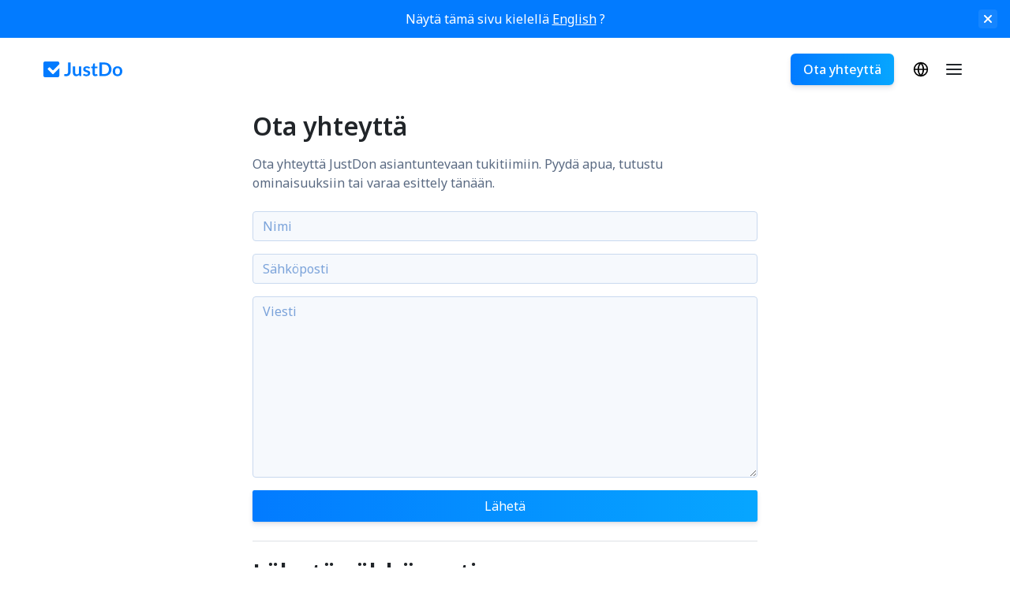

--- FILE ---
content_type: text/html
request_url: https://justdo.com/lang/fi/contact
body_size: 9028
content:
<!DOCTYPE html><html lang="fi" class="wf-notosans-n9-active wf-active"><head>
  <link rel="stylesheet" type="text/css" class="__meteor-css__" href="//cdn.justdo.com/7cdd6da9de941d1043864711c66577d8b7f08c76.css?meteor_css_resource=true&amp;_cv=v7.2.0">

<meta charset="utf-8">
<!-- Facebook Pixel Code -->

<noscript>
 <img height="1" width="1" 
src="https://www.facebook.com/tr?id=415495582558010&ev=PageView
&noscript=1"/>
</noscript>
<!-- End Facebook Pixel Code --><meta name="viewport" content="width=device-width, initial-scale=1">
<link href="//cdn.justdo.com/prism/prism.css?_cv=v7.2.0" rel="stylesheet">
<link rel="shortcut icon" sizes="16x16 24x24 32x32 48x48 64x64" href="//cdn.justdo.com/layout/logos/justdo_favicon.ico?_cv=v7.2.0">

<!-- Google tag (gtag.js) -->

<link rel="canonical" href="https://justdo.com/lang/fi/contact">
<title>Ota yhteyttä | JustDo</title>
<meta name="description" content="Ota meihin yhteyttä saadaksesi tukea, pyytääksesi uutta ominaisuutta tai varataksesi demon JustDosta.">
<link rel="sitemap" type="application/xml" title="Sitemap" href="/sitemap.xml">

<meta property="og:title" content="Ota yhteyttä | JustDo">
<meta property="og:description" content="Ota meihin yhteyttä saadaksesi tukea, pyytääksesi uutta ominaisuutta tai varataksesi demon JustDosta.">
<meta property="og:url" content="https://justdo.com/lang/fi/contact">
<meta property="og:image" content="https://cdn.justdo.com/layout/landing_image_PPM.png?_cv=v7.2.0">
<meta property="og:type" content="website">
<meta property="og:site_name" content="JustDo.com">

<meta name="twitter:card" content="summary">
<meta name="twitter:site" content="@justdo_com"> 
<meta name="twitter:url" content="https://justdo.com/lang/fi/contact"> 
<meta name="twitter:title" content="Ota yhteyttä | JustDo"> 
<meta name="twitter:description" content="Ota meihin yhteyttä saadaksesi tukea, pyytääksesi uutta ominaisuutta tai varataksesi demon JustDosta."> 
<meta name="twitter:image" content="https://cdn.justdo.com/layout/landing_image_PPM.png?_cv=v7.2.0">
<link rel="alternate" hreflang="x-default" href="https://justdo.com/contact"><link rel="alternate" hreflang="en" href="https://justdo.com/contact"><link rel="alternate" hreflang="af" href="https://justdo.com/lang/af/contact"><link rel="alternate" hreflang="az" href="https://justdo.com/lang/az/contact"><link rel="alternate" hreflang="id" href="https://justdo.com/lang/id/contact"><link rel="alternate" hreflang="ms" href="https://justdo.com/lang/ms/contact"><link rel="alternate" hreflang="be" href="https://justdo.com/lang/be/contact"><link rel="alternate" hreflang="bg" href="https://justdo.com/lang/bg/contact"><link rel="alternate" hreflang="bs" href="https://justdo.com/lang/bs/contact"><link rel="alternate" hreflang="ca" href="https://justdo.com/lang/ca/contact"><link rel="alternate" hreflang="cs" href="https://justdo.com/lang/cs/contact"><link rel="alternate" hreflang="sr" href="https://justdo.com/lang/sr/contact"><link rel="alternate" hreflang="da" href="https://justdo.com/lang/da/contact"><link rel="alternate" hreflang="de" href="https://justdo.com/lang/de/contact"><link rel="alternate" hreflang="el" href="https://justdo.com/lang/el/contact"><link rel="alternate" hreflang="et" href="https://justdo.com/lang/et/contact"><link rel="alternate" hreflang="es" href="https://justdo.com/lang/es/contact"><link rel="alternate" hreflang="eu" href="https://justdo.com/lang/eu/contact"><link rel="alternate" hreflang="fr" href="https://justdo.com/lang/fr/contact"><link rel="alternate" hreflang="hr" href="https://justdo.com/lang/hr/contact"><link rel="alternate" hreflang="it" href="https://justdo.com/lang/it/contact"><link rel="alternate" hreflang="kk" href="https://justdo.com/lang/kk/contact"><link rel="alternate" hreflang="sw" href="https://justdo.com/lang/sw/contact"><link rel="alternate" hreflang="ky" href="https://justdo.com/lang/ky/contact"><link rel="alternate" hreflang="lv" href="https://justdo.com/lang/lv/contact"><link rel="alternate" hreflang="lb" href="https://justdo.com/lang/lb/contact"><link rel="alternate" hreflang="lt" href="https://justdo.com/lang/lt/contact"><link rel="alternate" hreflang="hu" href="https://justdo.com/lang/hu/contact"><link rel="alternate" hreflang="mk" href="https://justdo.com/lang/mk/contact"><link rel="alternate" hreflang="nl" href="https://justdo.com/lang/nl/contact"><link rel="alternate" hreflang="nb" href="https://justdo.com/lang/nb/contact"><link rel="alternate" hreflang="uz" href="https://justdo.com/lang/uz/contact"><link rel="alternate" hreflang="pl" href="https://justdo.com/lang/pl/contact"><link rel="alternate" hreflang="pt-PT" href="https://justdo.com/lang/pt-PT/contact"><link rel="alternate" hreflang="pt-BR" href="https://justdo.com/lang/pt-BR/contact"><link rel="alternate" hreflang="ru" href="https://justdo.com/lang/ru/contact"><link rel="alternate" hreflang="ro" href="https://justdo.com/lang/ro/contact"><link rel="alternate" hreflang="sq" href="https://justdo.com/lang/sq/contact"><link rel="alternate" hreflang="sk" href="https://justdo.com/lang/sk/contact"><link rel="alternate" hreflang="sl" href="https://justdo.com/lang/sl/contact"><link rel="alternate" hreflang="fi" href="https://justdo.com/lang/fi/contact"><link rel="alternate" hreflang="sv" href="https://justdo.com/lang/sv/contact"><link rel="alternate" hreflang="vi" href="https://justdo.com/lang/vi/contact"><link rel="alternate" hreflang="tg" href="https://justdo.com/lang/tg/contact"><link rel="alternate" hreflang="tr" href="https://justdo.com/lang/tr/contact"><link rel="alternate" hreflang="uk" href="https://justdo.com/lang/uk/contact"><link rel="alternate" hreflang="hy" href="https://justdo.com/lang/hy/contact"><link rel="alternate" hreflang="yi" href="https://justdo.com/lang/yi/contact"><link rel="alternate" hreflang="he" href="https://justdo.com/lang/he/contact"><link rel="alternate" hreflang="ar" href="https://justdo.com/lang/ar/contact"><link rel="alternate" hreflang="am" href="https://justdo.com/lang/am/contact"><link rel="alternate" hreflang="ne" href="https://justdo.com/lang/ne/contact"><link rel="alternate" hreflang="hi" href="https://justdo.com/lang/hi/contact"><link rel="alternate" hreflang="bn" href="https://justdo.com/lang/bn/contact"><link rel="alternate" hreflang="ta" href="https://justdo.com/lang/ta/contact"><link rel="alternate" hreflang="th" href="https://justdo.com/lang/th/contact"><link rel="alternate" hreflang="km" href="https://justdo.com/lang/km/contact"><link rel="alternate" hreflang="ko" href="https://justdo.com/lang/ko/contact"><link rel="alternate" hreflang="ja" href="https://justdo.com/lang/ja/contact"><link rel="alternate" hreflang="zh-CN" href="https://justdo.com/lang/zh-CN/contact"><link rel="alternate" hreflang="zh-TW" href="https://justdo.com/lang/zh-TW/contact"><link rel="stylesheet" href="https://fonts.googleapis.com/css?family=Noto+Sans:ital,wght@0,100;0,200;0,300;0,500;0,600;0,700;0,800;0,900;1,100;1,200;1,300;1,400;1,500;1,600;1,700;1,800;1,900" media="all">
<link id="bootstrap-theme" rel="stylesheet" href="//cdn.justdo.com/packages/justdoinc_bootstrap-themes/default/bootstrap.css?_cv=v7.2.0"><meta rel="x-prerender-render-id" content="f62966e2-a3a3-4711-aef6-0986489da462" />
			<meta rel="x-prerender-render-at" content="2025-11-17T12:48:26.910Z" /><meta rel="x-prerender-request-id" content="8c827531-dbd7-49ba-8f71-475106096673" />
      		<meta rel="x-prerender-request-at" content="2025-11-21T21:05:26.345Z" /></head>
<body>
  

  <div class="justdo-snackbar-container"></div>



<div>
    
      
    <div class="top-banner">
      <div class="top-banner-content">
        
          <a href="/contact" class="language-suggestion">
            Näytä tämä sivu kielellä 
<span class="set-default-lang">
    English
</span>
?
          </a>
        
      </div>
      <svg class="jd-icon text-white top-banner-close"><use xlink:href="/layout/icons-feather-sprite.svg#x"></use></svg>
    </div>
  
    

    <div class="single-frame-wrapper contact">
      

      <div class="menu-wrapper">
        <div class="main-menu">
    <ul class="main-menu-list">
      <li class="main-menu-heading">JustDo</li>
      <li class="main-menu-item">
        <a href="/lang/fi/sign-in">
          
            Live-demo
          
        </a>
      </li>
      <li class="main-menu-item"><a href="/lang/fi/features">Ominaisuudet</a></li>
      
        <li class="main-menu-item"><a href="/lang/fi/justdo-ai">JustDo AI</a></li>
        <li class="main-menu-item"><a href="/lang/fi/news">Uutiset</a></li>
        <li class="main-menu-item"><a href="/lang/fi/blog">Blogi</a></li>
        <li class="main-menu-item"><a href="https://hub.docker.com/r/justdoinc/justdo" target="_blank">Docker Hub</a></li>
        <li class="main-menu-item"><a href="https://github.com/justdoinc" target="_blank">GitHub</a></li>
      
      <li class="main-menu-item"><a href="/lang/fi/contact">Ota yhteyttä</a></li>
      
        <li class="main-menu-item"><a href="/lang/fi/distributors--justdo-tarjoaa-sinulle-monipuoliset-tulonl%C3%A4hteet-vakaat-tulot-ja-pitk%C3%A4aikaiset-asiakassuhteet">Ryhdy jälleenmyyjäksi</a></li>
      
      <li class="main-menu-heading">Sovelluksemme</li>
      <li class="main-menu-item"><a href="https://apps.apple.com/us/app/justdo-go/id1583902022" target="_blank">App Store</a></li>
      <li class="main-menu-item"><a href="https://play.google.com/store/apps/details?id=com.justdo.justdogo&amp;hl=en&amp;gl=US" target="_blank">Google Play -kauppa</a></li>
      <li class="main-menu-heading">Oikeudelliset ja yksityisyysasiat</li>
      <li class="main-menu-item"><a href="/terms-and-conditions">Käyttöehdot</a></li>
      <li class="main-menu-item"><a href="/privacy-policy">Tietosuojakäytäntö</a></li>
      <li class="main-menu-item"><a href="/cookie-policy">Evästekäytäntö</a></li>
      <li class="main-menu-item"><a href="/copyright-notice">Tekijänoikeusilmoitus</a></li>
      <li class="main-menu-item"><a href="/trademark-policy">Tavaramerkkikäytäntö</a></li>
      <li class="main-menu-item"><a href="/source-available-license">Lähdekoodin saatavuuden lisenssisopimus</a></li>
      <li class="main-menu-item"><a href="/packages/justdoinc_justdo-legal-docs/docs/data-subject-access-request.pdf" target="_blank">Tietopyyntölomake</a></li>
      <li class="main-menu-item"><a href="/privacy-shield-notice">EU:n ja Sveitsin tietosuojasopimus (Privacy Shield)</a></li>
      <!--<li class="main-menu-item"><a href="https://www.privacyshield.gov/participant?id=a2zt00000004pbyAAA&status=Active" target="_blank">PrivacyShield.gov Participant Page</a></li>-->
      <!-- <li class="main-menu-item"><a href="{{i18nRoute route="on-premises-terms-and-conditions"}}">{{_ "menu_on_prem_terms_and_conditions"}}</a></li> -->
      
        <li class="main-menu-heading">Palvelut</li>
        <li class="main-menu-item"><a href="/lang/fi/support">Tuki</a></li>
        <li class="main-menu-item"><a href="/lang/fi/plugins">Lisäosat</a></li>
        
      
    </ul>
  </div>
  <div class="main-menu-backdrop"></div>
      </div>

      <div class="header-wrapper">
        <div class="container">
    <nav class="navbar single-frame">
      <a class="brand" href="/lang/fi">
        <svg width="100" height="20" viewBox="0 0 100 20" fill="none" xmlns="http://www.w3.org/2000/svg">
        <path d="M18.1184 0H2.05374C0.919493 0 0 0.911804 0 2.03656V17.9634C0 19.0882 0.919493 20 2.05374 20H18.1184C19.2526 20 20.1721 19.0882 20.1721 17.9634V8.49997L12.7083 15.9001C12.3741 16.2314 11.8324 16.2314 11.4982 15.9001L5.64822 10.1001C5.31398 9.76874 5.31398 9.23132 5.64822 8.89996L6.95946 7.59988C7.29363 7.26858 7.83538 7.26858 8.16955 7.59988L11.4982 10.9001C11.8324 11.2315 12.3741 11.2315 12.7083 10.9001L20.1721 3.5V2.03656C20.1721 0.911804 19.2526 0 18.1184 0Z" fill="#2C70CF"></path>
        <path d="M34.2077 14.994C34.4473 14.2178 34.5671 13.3466 34.5671 12.3804V1.30826H31.3444V12.4517C31.3444 13.1011 31.2845 13.6555 31.1647 14.1149C31.0449 14.5663 30.8652 14.9346 30.6256 15.2197C30.394 15.5048 30.1025 15.7147 29.7511 15.8493C29.3996 15.976 28.9963 16.0394 28.5411 16.0394C28.2056 16.0394 27.9261 16.0117 27.7025 15.9563C27.4868 15.9008 27.3111 15.8731 27.1753 15.8731C26.9597 15.8731 26.792 15.9285 26.6722 16.0394C26.5603 16.1424 26.4925 16.281 26.4685 16.4552C26.4445 16.772 26.4166 17.0888 26.3846 17.4056C26.3527 17.7224 26.3247 18.0392 26.3008 18.356C26.756 18.4669 27.1913 18.5461 27.6066 18.5936C28.0219 18.649 28.4452 18.6768 28.8765 18.6768C29.8189 18.6768 30.6455 18.5302 31.3564 18.2372C32.0672 17.9442 32.6582 17.5244 33.1294 16.9779C33.6087 16.4315 33.9681 15.7702 34.2077 14.994Z" fill="#2C70CF"></path>
        <path d="M48.057 18.4867V6.29785H45.0979V15.1128C44.6987 15.5088 44.2753 15.8216 43.8281 16.0513C43.3809 16.273 42.9016 16.3839 42.3904 16.3839C41.6956 16.3839 41.1725 16.182 40.821 15.778C40.4776 15.3662 40.3059 14.788 40.3059 14.0436V6.29785H37.3468V14.0436C37.3468 14.7247 37.4347 15.3504 37.6104 15.9206C37.7941 16.483 38.0617 16.97 38.413 17.3819C38.7645 17.7937 39.1958 18.1144 39.7069 18.3441C40.2261 18.5659 40.821 18.6768 41.4919 18.6768C42.3146 18.6768 43.0294 18.5223 43.6364 18.2134C44.2434 17.8967 44.7984 17.4848 45.3016 16.9779L45.5053 17.9521C45.6092 18.3085 45.8567 18.4867 46.248 18.4867H48.057Z" fill="#2C70CF"></path>
        <path d="M58.239 8.94708C58.3269 8.89166 58.4108 8.80054 58.4906 8.67383L59.1615 7.61651C58.6983 7.16507 58.1192 6.80078 57.4244 6.52356C56.7295 6.24634 55.9589 6.10776 55.1122 6.10776C54.3535 6.10776 53.6827 6.21069 53.0996 6.41666C52.5245 6.61462 52.0414 6.88394 51.65 7.22449C51.2666 7.55713 50.9752 7.94916 50.7754 8.4006C50.5758 8.85205 50.4759 9.32724 50.4759 9.8262C50.4759 10.3648 50.5598 10.8241 50.7275 11.2043C50.9033 11.5844 51.1309 11.9052 51.4104 12.1665C51.6979 12.4279 52.0214 12.6457 52.3808 12.8199C52.7482 12.9863 53.1196 13.1328 53.4949 13.2595C53.8783 13.3862 54.2497 13.505 54.6091 13.6159C54.9765 13.7188 55.3 13.8376 55.5795 13.9723C55.867 14.107 56.0946 14.2653 56.2623 14.4475C56.4381 14.6297 56.5259 14.8633 56.5259 15.1484C56.5259 15.3385 56.486 15.5246 56.4061 15.7068C56.3342 15.881 56.2144 16.0354 56.0467 16.1701C55.887 16.3048 55.6793 16.4156 55.4237 16.5027C55.1761 16.5819 54.8766 16.6215 54.5252 16.6215C54.078 16.6215 53.7066 16.57 53.411 16.4671C53.1235 16.3642 52.8719 16.2533 52.6563 16.1345C52.4407 16.0157 52.249 15.9048 52.0813 15.8018C51.9216 15.6989 51.7498 15.6474 51.5661 15.6474C51.3825 15.6474 51.2307 15.683 51.1109 15.7543C50.9911 15.8256 50.8873 15.9285 50.7994 16.0632L50.1165 17.1799C50.3561 17.3937 50.6317 17.5917 50.9431 17.7739C51.2627 17.9561 51.6061 18.1144 51.9734 18.2491C52.3488 18.3838 52.7362 18.4867 53.1355 18.558C53.5428 18.6371 53.9582 18.6768 54.3814 18.6768C55.1802 18.6768 55.883 18.5777 56.4899 18.3798C57.105 18.1738 57.6201 17.8927 58.0354 17.5363C58.4507 17.172 58.7622 16.7443 58.9698 16.2533C59.1855 15.7543 59.2933 15.2118 59.2933 14.6257C59.2933 14.1346 59.2055 13.7149 59.0297 13.3664C58.862 13.0179 58.6344 12.7209 58.3469 12.4754C58.0674 12.222 57.7479 12.0161 57.3885 11.8577C57.029 11.6913 56.6617 11.5448 56.2863 11.4181C55.9189 11.2914 55.5555 11.1765 55.1961 11.0736C54.8367 10.9627 54.5132 10.84 54.2257 10.7053C53.9462 10.5706 53.7186 10.4162 53.5428 10.242C53.3751 10.0598 53.2913 9.83807 53.2913 9.57672C53.2913 9.18069 53.455 8.85992 53.7824 8.61444C54.1179 8.36896 54.5771 8.24615 55.1601 8.24615C55.5356 8.24615 55.859 8.2858 56.1305 8.36496C56.4101 8.44412 56.6577 8.53528 56.8733 8.63818C57.0889 8.73324 57.2767 8.82037 57.4364 8.89956C57.6041 8.97873 57.7598 9.01837 57.9036 9.01837C58.0394 9.01837 58.1512 8.9946 58.239 8.94708Z" fill="#2C70CF"></path>
        <path d="M63.1498 17.7858C63.7248 18.3798 64.5474 18.6768 65.6177 18.6768C66.2167 18.6768 66.7958 18.5857 67.3548 18.4035C67.9139 18.2213 68.4091 17.9521 68.8404 17.5957L67.9538 16.1701C67.8899 16.0829 67.83 16.0196 67.7741 15.98C67.7182 15.9325 67.6464 15.9087 67.5585 15.9087C67.4866 15.9087 67.4147 15.9325 67.3428 15.98C67.271 16.0196 67.1871 16.0632 67.0912 16.1107C67.0034 16.1582 66.8955 16.2057 66.7678 16.2533C66.648 16.2929 66.4963 16.3126 66.3125 16.3126C65.9851 16.3126 65.7255 16.2057 65.5338 15.9919C65.3501 15.778 65.2583 15.481 65.2583 15.1009V8.49563H68.5408V6.40475H65.2583V2.56753H63.7248C63.5492 2.56753 63.4054 2.61108 63.2935 2.69821C63.1817 2.78534 63.1059 2.90808 63.0659 3.0665L62.443 6.39288L60.4662 6.71365V7.87787C60.4662 8.08383 60.5221 8.23828 60.634 8.34118C60.7458 8.44412 60.8815 8.49563 61.0413 8.49563H62.2992V15.3029C62.2992 16.3562 62.5827 17.1839 63.1498 17.7858Z" fill="#2C70CF"></path>
        <path fill-rule="evenodd" clip-rule="evenodd" d="M85.6504 13.3664C86.0731 12.3131 86.2853 11.1567 86.2853 9.89746C86.2853 8.63818 86.0731 7.48184 85.6504 6.42853C85.2268 5.37518 84.632 4.47229 83.8653 3.71988C83.0984 2.95956 82.176 2.36954 81.0977 1.94977C80.0195 1.52209 78.8215 1.30826 77.5037 1.30826H70.9026V18.4867H77.5037C78.8215 18.4867 80.0195 18.2768 81.0977 17.8571C82.176 17.4373 83.0984 16.8473 83.8653 16.0869C84.632 15.3266 85.2268 14.4197 85.6504 13.3664ZM82.5953 7.36703C82.8508 8.11148 82.9786 8.95495 82.9786 9.89746C82.9786 10.84 82.8508 11.6873 82.5953 12.4398C82.3476 13.1842 81.9843 13.8179 81.5051 14.3406C81.0338 14.8554 80.4588 15.2513 79.7799 15.5286C79.109 15.8058 78.3503 15.9444 77.5037 15.9444H74.1373V3.85059H77.5037C78.3503 3.85059 79.109 3.98917 79.7799 4.26636C80.4588 4.54358 81.0338 4.94354 81.5051 5.46625C81.9843 5.98108 82.3476 6.61462 82.5953 7.36703Z" fill="#2C70CF"></path>
        <path fill-rule="evenodd" clip-rule="evenodd" d="M96.4179 6.54733C95.6752 6.2543 94.8485 6.10776 93.9381 6.10776C93.0199 6.10776 92.1847 6.2543 91.4342 6.54733C90.6837 6.84033 90.0402 7.25613 89.5054 7.79471C88.9783 8.33331 88.5667 8.9906 88.2714 9.76678C87.9839 10.543 87.8402 11.4102 87.8402 12.3685C87.8402 13.3348 87.9839 14.2059 88.2714 14.9821C88.5667 15.7583 88.9783 16.4196 89.5054 16.9661C90.0402 17.5125 90.6837 17.9323 91.4342 18.2253C92.1847 18.5183 93.0199 18.6649 93.9381 18.6649C94.8485 18.6649 95.6752 18.5183 96.4179 18.2253C97.1684 17.9323 97.8076 17.5125 98.3348 16.9661C98.8696 16.4196 99.2812 15.7583 99.5687 14.9821C99.8562 14.2059 100 13.3348 100 12.3685C100 11.4102 99.8562 10.543 99.5687 9.76678C99.2812 8.9906 98.8696 8.33331 98.3348 7.79471C97.8076 7.25613 97.1684 6.84033 96.4179 6.54733ZM96.2023 15.386C95.7154 16.0672 94.9606 16.4077 93.9381 16.4077C92.9001 16.4077 92.1291 16.0672 91.6259 15.386C91.1304 14.697 90.8831 13.6991 90.8831 12.3923C90.8831 11.0855 91.1304 10.0876 91.6259 9.39853C92.1291 8.7016 92.9001 8.35309 93.9381 8.35309C94.9606 8.35309 95.7154 8.6976 96.2023 9.38663C96.6978 10.0757 96.9451 11.0776 96.9451 12.3923C96.9451 13.707 96.6978 14.7049 96.2023 15.386Z" fill="#2C70CF"></path>
        </svg>
      </a>
      <div class="navbar-menu">
        <ul class="navbar-nav">
          
            
            
            
          
          <li class="nav-item-btn mr-2"><a class="nav-link active" href="/lang/fi/contact">Ota yhteyttä</a></li>
          
            
              
              
            
          
        </ul>
        <div class="footer-language-selector btn-group dropup" role="group">
    <button type="button" class="btn footer-language-selector-btn" data-toggle="dropdown" aria-expanded="false">
      <svg class="jd-icon text-secondary"><use xlink:href="/layout/icons-feather-sprite.svg#globe"></use></svg>
      Suomi
    </button>
    <div class="dropdown-menu shadow-lg border-0 dropdown-menu-left">
      <div class="dropdown-content-wrapper">
        
          <div class="dropdown-items-wrapper">
            
              
                <a href="/contact" class="dropdown-item" data-lang-tag="en">English</a>
              
            
              
                <a href="/lang/af/contact" class="dropdown-item" data-lang-tag="af">Afrikaans</a>
              
            
              
                <a href="/lang/az/contact" class="dropdown-item" data-lang-tag="az">Azərbaycan dili</a>
              
            
              
                <a href="/lang/id/contact" class="dropdown-item" data-lang-tag="id">Bahasa Indonesia</a>
              
            
              
                <a href="/lang/ms/contact" class="dropdown-item" data-lang-tag="ms">Bahasa Melayu</a>
              
            
              
                <a href="/lang/be/contact" class="dropdown-item" data-lang-tag="be">Беларуская мова</a>
              
            
              
                <a href="/lang/bg/contact" class="dropdown-item" data-lang-tag="bg">Български</a>
              
            
              
                <a href="/lang/bs/contact" class="dropdown-item" data-lang-tag="bs">Bosanski</a>
              
            
              
                <a href="/lang/ca/contact" class="dropdown-item" data-lang-tag="ca">Català</a>
              
            
              
                <a href="/lang/cs/contact" class="dropdown-item" data-lang-tag="cs">čeština‎</a>
              
            
              
                <a href="/lang/sr/contact" class="dropdown-item" data-lang-tag="sr">Српски језик</a>
              
            
              
                <a href="/lang/da/contact" class="dropdown-item" data-lang-tag="da">Dansk</a>
              
            
              
                <a href="/lang/de/contact" class="dropdown-item" data-lang-tag="de">Deutsch</a>
              
            
              
                <a href="/lang/el/contact" class="dropdown-item" data-lang-tag="el">Ελληνικά</a>
              
            
              
                <a href="/lang/et/contact" class="dropdown-item" data-lang-tag="et">Eesti</a>
              
            
              
                <a href="/lang/es/contact" class="dropdown-item" data-lang-tag="es">Español</a>
              
            
          </div>
        
          <div class="dropdown-items-wrapper">
            
              
                <a href="/lang/eu/contact" class="dropdown-item" data-lang-tag="eu">Euskara</a>
              
            
              
                <a href="/lang/fr/contact" class="dropdown-item" data-lang-tag="fr">Français</a>
              
            
              
                <a href="/lang/hr/contact" class="dropdown-item" data-lang-tag="hr">Hrvatski</a>
              
            
              
                <a href="/lang/it/contact" class="dropdown-item" data-lang-tag="it">Italiano</a>
              
            
              
                <a href="/lang/kk/contact" class="dropdown-item" data-lang-tag="kk">Қазақ тілі</a>
              
            
              
                <a href="/lang/sw/contact" class="dropdown-item" data-lang-tag="sw">Kiswahili</a>
              
            
              
                <a href="/lang/ky/contact" class="dropdown-item" data-lang-tag="ky">кыргыз тили</a>
              
            
              
                <a href="/lang/lv/contact" class="dropdown-item" data-lang-tag="lv">latviešu valoda</a>
              
            
              
                <a href="/lang/lb/contact" class="dropdown-item" data-lang-tag="lb">Lëtzebuergesch</a>
              
            
              
                <a href="/lang/lt/contact" class="dropdown-item" data-lang-tag="lt">Lietuvių kalba</a>
              
            
              
                <a href="/lang/hu/contact" class="dropdown-item" data-lang-tag="hu">Magyar</a>
              
            
              
                <a href="/lang/mk/contact" class="dropdown-item" data-lang-tag="mk">македонски јазик</a>
              
            
              
                <a href="/lang/nl/contact" class="dropdown-item" data-lang-tag="nl">Nederlands</a>
              
            
              
                <a href="/lang/nb/contact" class="dropdown-item" data-lang-tag="nb">Norsk bokmål</a>
              
            
              
                <a href="/lang/uz/contact" class="dropdown-item" data-lang-tag="uz">O‘zbekcha</a>
              
            
              
                <a href="/lang/pl/contact" class="dropdown-item" data-lang-tag="pl">Polski</a>
              
            
          </div>
        
          <div class="dropdown-items-wrapper">
            
              
                <a href="/lang/pt-PT/contact" class="dropdown-item" data-lang-tag="pt-PT">Português de Portugal</a>
              
            
              
                <a href="/lang/pt-BR/contact" class="dropdown-item" data-lang-tag="pt-BR">Português do Brasil</a>
              
            
              
                <a href="/lang/ru/contact" class="dropdown-item" data-lang-tag="ru">Русский</a>
              
            
              
                <a href="/lang/ro/contact" class="dropdown-item" data-lang-tag="ro">Română</a>
              
            
              
                <a href="/lang/sq/contact" class="dropdown-item" data-lang-tag="sq">Shqip</a>
              
            
              
                <a href="/lang/sk/contact" class="dropdown-item" data-lang-tag="sk">Slovenčina</a>
              
            
              
                <a href="/lang/sl/contact" class="dropdown-item" data-lang-tag="sl">slovenščina</a>
              
            
              
                <a href="/lang/fi/contact" class="dropdown-item active-lang" data-lang-tag="fi">Suomi</a>
              
            
              
                <a href="/lang/sv/contact" class="dropdown-item" data-lang-tag="sv">Svenska</a>
              
            
              
                <a href="/lang/vi/contact" class="dropdown-item" data-lang-tag="vi">Tiếng Việt</a>
              
            
              
                <a href="/lang/tg/contact" class="dropdown-item" data-lang-tag="tg">тоҷикӣ</a>
              
            
              
                <a href="/lang/tr/contact" class="dropdown-item" data-lang-tag="tr">Türkçe</a>
              
            
              
                <a href="/lang/uk/contact" class="dropdown-item" data-lang-tag="uk">Українська</a>
              
            
              
                <a href="/lang/hy/contact" class="dropdown-item" data-lang-tag="hy">Հայերեն</a>
              
            
              
                <a href="/lang/yi/contact" class="dropdown-item" data-lang-tag="yi">ייִדיש</a>
              
            
              
                <a href="/lang/he/contact" class="dropdown-item" data-lang-tag="he">עברית</a>
              
            
          </div>
        
          <div class="dropdown-items-wrapper">
            
              
                <a href="/lang/ar/contact" class="dropdown-item" data-lang-tag="ar">العربية</a>
              
            
              
                <a href="/lang/am/contact" class="dropdown-item" data-lang-tag="am">አማርኛ</a>
              
            
              
                <a href="/lang/ne/contact" class="dropdown-item" data-lang-tag="ne">नेपाली</a>
              
            
              
                <a href="/lang/hi/contact" class="dropdown-item" data-lang-tag="hi">हिन्दी</a>
              
            
              
                <a href="/lang/bn/contact" class="dropdown-item" data-lang-tag="bn">বাংলা</a>
              
            
              
                <a href="/lang/ta/contact" class="dropdown-item" data-lang-tag="ta">தமிழ்</a>
              
            
              
                <a href="/lang/th/contact" class="dropdown-item" data-lang-tag="th">ไทย</a>
              
            
              
                <a href="/lang/km/contact" class="dropdown-item" data-lang-tag="km">ភាសាខ្មែរ</a>
              
            
              
                <a href="/lang/ko/contact" class="dropdown-item" data-lang-tag="ko">한국어</a>
              
            
              
                <a href="/lang/ja/contact" class="dropdown-item" data-lang-tag="ja">日本語</a>
              
            
              
                <a href="/lang/zh-CN/contact" class="dropdown-item" data-lang-tag="zh-CN">简体中文</a>
              
            
              
                <a href="/lang/zh-TW/contact" class="dropdown-item" data-lang-tag="zh-TW">繁體中文</a>
              
            
          </div>
        
      </div>
    </div>
    <button type="button" class="btn footer-languag-improve-btn">
      <svg class="jd-icon text-secondary m-0"><use xlink:href="/layout/icons-feather-sprite.svg#download"></use></svg>
      <div class="jd-tooltip">Löysitkö kielioppivirheen tai kirjoitusvirheen? <b>Autathan meitä korjaamaan sen 🙏</b><br>Lataa kielitiedostomme ja lähetä meille korjaus.</div>
    </button>
  </div>
        <svg class="jd-icon jd-c-pointer menu-icon"><use xlink:href="/layout/icons-feather-sprite.svg#menu"></use></svg>
      </div>
    </nav>
  </div>
      </div>

      <div class="page page-contact">
        <div class="contact-page-content">
    <h1 class="title">Ota yhteyttä</h1>
    <p>Ota yhteyttä JustDon asiantuntevaan tukitiimiin. Pyydä apua, tutustu ominaisuuksiin tai varaa esittely tänään.</p>
    
      <div class="request-contact-form-container mt-4">
        <form class="form request-contact-form" role="form">
          
            <div class="form-group">
              <input type="text" class="form-control" name="name" placeholder="Nimi">
            </div>
            <div class="form-group">
              <input type="email" class="form-control" name="email" placeholder="Sähköposti">
            </div>
            <div class="form-group">
              <textarea class="form-control" name="message" placeholder="Viesti" rows="9"></textarea>
            </div>
          <!--<div class="form-group">
            <div class="form-check">
              <input id="agree-terms-checkbox" type="checkbox" class="form-check-input" name="agree_terms">
              <label for="agree-terms-checkbox" class="form-check-label">I agree to JustDo <a href="/terms-and-conditions" class="terms-conditions-modal" target="_blank">Terms and Conditions</a> and <a href="/privacy-policy" class="privacy-policy-modal" target="_blank">Privacy Policy</a></label>
            </div>
          </div>-->
          
          <button class="send-request btn btn-lg btn-primary btn-block mb-3">Lähetä</button>
        </form>
      </div>
      <div class="title border-top mt-4 pt-3">Lähetä sähköpostia</div>
      <p>Haluatko mieluummin lähettää meille sähköpostia suoraan? Ei ongelmaa! Voit tavoittaa meidät seuraavista sähköpostiosoitteista:</p>
    
    <div class="company-contact-info">
      <div class="row">
        <div class="col">
          <p class="mb-0">Tekninen tuki: 
<a href="mailto:support@justdo.com">
    support@justdo.com
</a></p>
          <p class="mb-0">Esittelypyynnöt, ominaisuuspyynnöt ja muut asiat: 
<a href="mailto:info@justdo.com">
    info@justdo.com
</a></p>
        </div>
      </div>
    </div>
  </div>
      </div>

      <div class="footer-wrapper">
        <div class="container">
    <footer>
      
        <div class="footer-content-wrapper">
          <div class="footer-language-selector btn-group dropup" role="group">
    <button type="button" class="btn footer-language-selector-btn" data-toggle="dropdown" aria-expanded="false">
      <svg class="jd-icon text-secondary"><use xlink:href="/layout/icons-feather-sprite.svg#globe"></use></svg>
      Suomi
    </button>
    <div class="dropdown-menu shadow-lg border-0 dropdown-menu-left">
      <div class="dropdown-content-wrapper">
        
          <div class="dropdown-items-wrapper">
            
              
                <a href="/contact" class="dropdown-item" data-lang-tag="en">English</a>
              
            
              
                <a href="/lang/af/contact" class="dropdown-item" data-lang-tag="af">Afrikaans</a>
              
            
              
                <a href="/lang/az/contact" class="dropdown-item" data-lang-tag="az">Azərbaycan dili</a>
              
            
              
                <a href="/lang/id/contact" class="dropdown-item" data-lang-tag="id">Bahasa Indonesia</a>
              
            
              
                <a href="/lang/ms/contact" class="dropdown-item" data-lang-tag="ms">Bahasa Melayu</a>
              
            
              
                <a href="/lang/be/contact" class="dropdown-item" data-lang-tag="be">Беларуская мова</a>
              
            
              
                <a href="/lang/bg/contact" class="dropdown-item" data-lang-tag="bg">Български</a>
              
            
              
                <a href="/lang/bs/contact" class="dropdown-item" data-lang-tag="bs">Bosanski</a>
              
            
              
                <a href="/lang/ca/contact" class="dropdown-item" data-lang-tag="ca">Català</a>
              
            
              
                <a href="/lang/cs/contact" class="dropdown-item" data-lang-tag="cs">čeština‎</a>
              
            
              
                <a href="/lang/sr/contact" class="dropdown-item" data-lang-tag="sr">Српски језик</a>
              
            
              
                <a href="/lang/da/contact" class="dropdown-item" data-lang-tag="da">Dansk</a>
              
            
              
                <a href="/lang/de/contact" class="dropdown-item" data-lang-tag="de">Deutsch</a>
              
            
              
                <a href="/lang/el/contact" class="dropdown-item" data-lang-tag="el">Ελληνικά</a>
              
            
              
                <a href="/lang/et/contact" class="dropdown-item" data-lang-tag="et">Eesti</a>
              
            
              
                <a href="/lang/es/contact" class="dropdown-item" data-lang-tag="es">Español</a>
              
            
          </div>
        
          <div class="dropdown-items-wrapper">
            
              
                <a href="/lang/eu/contact" class="dropdown-item" data-lang-tag="eu">Euskara</a>
              
            
              
                <a href="/lang/fr/contact" class="dropdown-item" data-lang-tag="fr">Français</a>
              
            
              
                <a href="/lang/hr/contact" class="dropdown-item" data-lang-tag="hr">Hrvatski</a>
              
            
              
                <a href="/lang/it/contact" class="dropdown-item" data-lang-tag="it">Italiano</a>
              
            
              
                <a href="/lang/kk/contact" class="dropdown-item" data-lang-tag="kk">Қазақ тілі</a>
              
            
              
                <a href="/lang/sw/contact" class="dropdown-item" data-lang-tag="sw">Kiswahili</a>
              
            
              
                <a href="/lang/ky/contact" class="dropdown-item" data-lang-tag="ky">кыргыз тили</a>
              
            
              
                <a href="/lang/lv/contact" class="dropdown-item" data-lang-tag="lv">latviešu valoda</a>
              
            
              
                <a href="/lang/lb/contact" class="dropdown-item" data-lang-tag="lb">Lëtzebuergesch</a>
              
            
              
                <a href="/lang/lt/contact" class="dropdown-item" data-lang-tag="lt">Lietuvių kalba</a>
              
            
              
                <a href="/lang/hu/contact" class="dropdown-item" data-lang-tag="hu">Magyar</a>
              
            
              
                <a href="/lang/mk/contact" class="dropdown-item" data-lang-tag="mk">македонски јазик</a>
              
            
              
                <a href="/lang/nl/contact" class="dropdown-item" data-lang-tag="nl">Nederlands</a>
              
            
              
                <a href="/lang/nb/contact" class="dropdown-item" data-lang-tag="nb">Norsk bokmål</a>
              
            
              
                <a href="/lang/uz/contact" class="dropdown-item" data-lang-tag="uz">O‘zbekcha</a>
              
            
              
                <a href="/lang/pl/contact" class="dropdown-item" data-lang-tag="pl">Polski</a>
              
            
          </div>
        
          <div class="dropdown-items-wrapper">
            
              
                <a href="/lang/pt-PT/contact" class="dropdown-item" data-lang-tag="pt-PT">Português de Portugal</a>
              
            
              
                <a href="/lang/pt-BR/contact" class="dropdown-item" data-lang-tag="pt-BR">Português do Brasil</a>
              
            
              
                <a href="/lang/ru/contact" class="dropdown-item" data-lang-tag="ru">Русский</a>
              
            
              
                <a href="/lang/ro/contact" class="dropdown-item" data-lang-tag="ro">Română</a>
              
            
              
                <a href="/lang/sq/contact" class="dropdown-item" data-lang-tag="sq">Shqip</a>
              
            
              
                <a href="/lang/sk/contact" class="dropdown-item" data-lang-tag="sk">Slovenčina</a>
              
            
              
                <a href="/lang/sl/contact" class="dropdown-item" data-lang-tag="sl">slovenščina</a>
              
            
              
                <a href="/lang/fi/contact" class="dropdown-item active-lang" data-lang-tag="fi">Suomi</a>
              
            
              
                <a href="/lang/sv/contact" class="dropdown-item" data-lang-tag="sv">Svenska</a>
              
            
              
                <a href="/lang/vi/contact" class="dropdown-item" data-lang-tag="vi">Tiếng Việt</a>
              
            
              
                <a href="/lang/tg/contact" class="dropdown-item" data-lang-tag="tg">тоҷикӣ</a>
              
            
              
                <a href="/lang/tr/contact" class="dropdown-item" data-lang-tag="tr">Türkçe</a>
              
            
              
                <a href="/lang/uk/contact" class="dropdown-item" data-lang-tag="uk">Українська</a>
              
            
              
                <a href="/lang/hy/contact" class="dropdown-item" data-lang-tag="hy">Հայերեն</a>
              
            
              
                <a href="/lang/yi/contact" class="dropdown-item" data-lang-tag="yi">ייִדיש</a>
              
            
              
                <a href="/lang/he/contact" class="dropdown-item" data-lang-tag="he">עברית</a>
              
            
          </div>
        
          <div class="dropdown-items-wrapper">
            
              
                <a href="/lang/ar/contact" class="dropdown-item" data-lang-tag="ar">العربية</a>
              
            
              
                <a href="/lang/am/contact" class="dropdown-item" data-lang-tag="am">አማርኛ</a>
              
            
              
                <a href="/lang/ne/contact" class="dropdown-item" data-lang-tag="ne">नेपाली</a>
              
            
              
                <a href="/lang/hi/contact" class="dropdown-item" data-lang-tag="hi">हिन्दी</a>
              
            
              
                <a href="/lang/bn/contact" class="dropdown-item" data-lang-tag="bn">বাংলা</a>
              
            
              
                <a href="/lang/ta/contact" class="dropdown-item" data-lang-tag="ta">தமிழ்</a>
              
            
              
                <a href="/lang/th/contact" class="dropdown-item" data-lang-tag="th">ไทย</a>
              
            
              
                <a href="/lang/km/contact" class="dropdown-item" data-lang-tag="km">ភាសាខ្មែរ</a>
              
            
              
                <a href="/lang/ko/contact" class="dropdown-item" data-lang-tag="ko">한국어</a>
              
            
              
                <a href="/lang/ja/contact" class="dropdown-item" data-lang-tag="ja">日本語</a>
              
            
              
                <a href="/lang/zh-CN/contact" class="dropdown-item" data-lang-tag="zh-CN">简体中文</a>
              
            
              
                <a href="/lang/zh-TW/contact" class="dropdown-item" data-lang-tag="zh-TW">繁體中文</a>
              
            
          </div>
        
      </div>
    </div>
    <button type="button" class="btn footer-languag-improve-btn">
      <svg class="jd-icon text-secondary m-0"><use xlink:href="/layout/icons-feather-sprite.svg#download"></use></svg>
      <div class="jd-tooltip">Löysitkö kielioppivirheen tai kirjoitusvirheen? <b>Autathan meitä korjaamaan sen 🙏</b><br>Lataa kielitiedostomme ja lähetä meille korjaus.</div>
    </button>
  </div>
          <div class="footer-github-mobile">
            <a href="https://github.com/justdoinc/justdo" target="_blank" class="footer-github-btn">
    <svg class="jd-icon"><use xlink:href="/layout/icons-feather-sprite.svg#github"></use></svg>
    GitHub
  </a>
          </div>
        </div>
      

      <div class="footer-content-wrapper">
        © 2025 JustDo, Inc.<br class="footer-br">Kaikki oikeudet pidätetään.
        
          <div class="separator"></div>
          <div class="footer-github-desktop">
            <a href="https://github.com/justdoinc/justdo" target="_blank" class="footer-github-btn">
    <svg class="jd-icon"><use xlink:href="/layout/icons-feather-sprite.svg#github"></use></svg>
    GitHub
  </a>
          </div>
        
      </div>
    </footer>
  </div>
      </div>
    </div>
  </div>

  <div class="dropdown ai-kit-tooltip bound-element">
  <div class="dropdown-content ai-kit-tooltip-content "></div>
</div></body></html>

--- FILE ---
content_type: text/css; charset=UTF-8
request_url: https://cdn.justdo.com/7cdd6da9de941d1043864711c66577d8b7f08c76.css?meteor_css_resource=true&_cv=v7.2.0
body_size: 35963
content:
@import url("https://fonts.googleapis.com/css?family=Inter");.bound-element{display:none}.bound-element,.bound-element.dropdown,.bound-element.dropup{position:absolute}.bound-element.open{display:inline-block}.bound-element .default-close{color:#ccc;cursor:pointer;position:absolute;top:12px;right:6px;z-index:1001;font-size:14px}.bound-element .default-close:hover{color:#999}html.ghost *{background:#000!important;color:#0f0!important;outline:1px solid red!important}/*!
 *  Font Awesome 4.7.0 by @davegandy - http://fontawesome.io - @fontawesome
 *  License - http://fontawesome.io/license (Font: SIL OFL 1.1, CSS: MIT License)
 */@font-face{font-family:FontAwesome;src:url(packages/fortawesome_fontawesome/upstream/fonts/fontawesome-webfont.eot?v=4.7.0);src:url(packages/fortawesome_fontawesome/upstream/fonts/fontawesome-webfont.eot?#iefix&v=4.7.0) format("embedded-opentype"),url(packages/fortawesome_fontawesome/upstream/fonts/fontawesome-webfont.woff2?v=4.7.0) format("woff2"),url(packages/fortawesome_fontawesome/upstream/fonts/fontawesome-webfont.woff?v=4.7.0) format("woff"),url(packages/fortawesome_fontawesome/upstream/fonts/fontawesome-webfont.ttf?v=4.7.0) format("truetype"),url(packages/fortawesome_fontawesome/upstream/fonts/fontawesome-webfont.svg?v=4.7.0#fontawesomeregular) format("svg");font-weight:400;font-style:normal}.fa{display:inline-block;font:normal normal normal 14px/1 FontAwesome;font-size:inherit;text-rendering:auto;-webkit-font-smoothing:antialiased;-moz-osx-font-smoothing:grayscale}.fa-lg{font-size:1.33333333em;line-height:.75em;vertical-align:-15%}.fa-2x{font-size:2em}.fa-3x{font-size:3em}.fa-4x{font-size:4em}.fa-5x{font-size:5em}.fa-fw{width:1.28571429em;text-align:center}.fa-ul{padding-left:0;margin-left:2.14285714em;list-style-type:none}.fa-ul>li{position:relative}.fa-li{position:absolute;left:-2.14285714em;width:2.14285714em;top:.14285714em;text-align:center}.fa-li.fa-lg{left:-1.85714286em}.fa-border{padding:.2em .25em .15em;border:.08em solid #eee;border-radius:.1em}.fa-pull-left{float:left}.fa-pull-right{float:right}.fa.fa-pull-left{margin-right:.3em}.fa.fa-pull-right{margin-left:.3em}.pull-right{float:right}.pull-left{float:left}.fa.pull-left{margin-right:.3em}.fa.pull-right{margin-left:.3em}.fa-spin{animation:fa-spin 2s infinite linear}.fa-pulse{animation:fa-spin 1s infinite steps(8)}@keyframes fa-spin{0%{transform:rotate(0deg)}to{transform:rotate(359deg)}}.fa-rotate-90{-ms-filter:"progid:DXImageTransform.Microsoft.BasicImage(rotation=1)";transform:rotate(90deg)}.fa-rotate-180{-ms-filter:"progid:DXImageTransform.Microsoft.BasicImage(rotation=2)";transform:rotate(180deg)}.fa-rotate-270{-ms-filter:"progid:DXImageTransform.Microsoft.BasicImage(rotation=3)";transform:rotate(270deg)}.fa-flip-horizontal{-ms-filter:"progid:DXImageTransform.Microsoft.BasicImage(rotation=0, mirror=1)";transform:scaleX(-1)}.fa-flip-vertical{-ms-filter:"progid:DXImageTransform.Microsoft.BasicImage(rotation=2, mirror=1)";transform:scaleY(-1)}:root .fa-flip-horizontal,:root .fa-flip-vertical,:root .fa-rotate-90,:root .fa-rotate-180,:root .fa-rotate-270{filter:none}.fa-stack{position:relative;display:inline-block;width:2em;height:2em;line-height:2em;vertical-align:middle}.fa-stack-1x,.fa-stack-2x{position:absolute;left:0;width:100%;text-align:center}.fa-stack-1x{line-height:inherit}.fa-stack-2x{font-size:2em}.fa-inverse{color:#fff}.fa-glass:before{content:"\f000"}.fa-music:before{content:"\f001"}.fa-search:before{content:"\f002"}.fa-envelope-o:before{content:"\f003"}.fa-heart:before{content:"\f004"}.fa-star:before{content:"\f005"}.fa-star-o:before{content:"\f006"}.fa-user:before{content:"\f007"}.fa-film:before{content:"\f008"}.fa-th-large:before{content:"\f009"}.fa-th:before{content:"\f00a"}.fa-th-list:before{content:"\f00b"}.fa-check:before{content:"\f00c"}.fa-close:before,.fa-remove:before,.fa-times:before{content:"\f00d"}.fa-search-plus:before{content:"\f00e"}.fa-search-minus:before{content:"\f010"}.fa-power-off:before{content:"\f011"}.fa-signal:before{content:"\f012"}.fa-cog:before,.fa-gear:before{content:"\f013"}.fa-trash-o:before{content:"\f014"}.fa-home:before{content:"\f015"}.fa-file-o:before{content:"\f016"}.fa-clock-o:before{content:"\f017"}.fa-road:before{content:"\f018"}.fa-download:before{content:"\f019"}.fa-arrow-circle-o-down:before{content:"\f01a"}.fa-arrow-circle-o-up:before{content:"\f01b"}.fa-inbox:before{content:"\f01c"}.fa-play-circle-o:before{content:"\f01d"}.fa-repeat:before,.fa-rotate-right:before{content:"\f01e"}.fa-refresh:before{content:"\f021"}.fa-list-alt:before{content:"\f022"}.fa-lock:before{content:"\f023"}.fa-flag:before{content:"\f024"}.fa-headphones:before{content:"\f025"}.fa-volume-off:before{content:"\f026"}.fa-volume-down:before{content:"\f027"}.fa-volume-up:before{content:"\f028"}.fa-qrcode:before{content:"\f029"}.fa-barcode:before{content:"\f02a"}.fa-tag:before{content:"\f02b"}.fa-tags:before{content:"\f02c"}.fa-book:before{content:"\f02d"}.fa-bookmark:before{content:"\f02e"}.fa-print:before{content:"\f02f"}.fa-camera:before{content:"\f030"}.fa-font:before{content:"\f031"}.fa-bold:before{content:"\f032"}.fa-italic:before{content:"\f033"}.fa-text-height:before{content:"\f034"}.fa-text-width:before{content:"\f035"}.fa-align-left:before{content:"\f036"}.fa-align-center:before{content:"\f037"}.fa-align-right:before{content:"\f038"}.fa-align-justify:before{content:"\f039"}.fa-list:before{content:"\f03a"}.fa-dedent:before,.fa-outdent:before{content:"\f03b"}.fa-indent:before{content:"\f03c"}.fa-video-camera:before{content:"\f03d"}.fa-image:before,.fa-photo:before,.fa-picture-o:before{content:"\f03e"}.fa-pencil:before{content:"\f040"}.fa-map-marker:before{content:"\f041"}.fa-adjust:before{content:"\f042"}.fa-tint:before{content:"\f043"}.fa-edit:before,.fa-pencil-square-o:before{content:"\f044"}.fa-share-square-o:before{content:"\f045"}.fa-check-square-o:before{content:"\f046"}.fa-arrows:before{content:"\f047"}.fa-step-backward:before{content:"\f048"}.fa-fast-backward:before{content:"\f049"}.fa-backward:before{content:"\f04a"}.fa-play:before{content:"\f04b"}.fa-pause:before{content:"\f04c"}.fa-stop:before{content:"\f04d"}.fa-forward:before{content:"\f04e"}.fa-fast-forward:before{content:"\f050"}.fa-step-forward:before{content:"\f051"}.fa-eject:before{content:"\f052"}.fa-chevron-left:before{content:"\f053"}.fa-chevron-right:before{content:"\f054"}.fa-plus-circle:before{content:"\f055"}.fa-minus-circle:before{content:"\f056"}.fa-times-circle:before{content:"\f057"}.fa-check-circle:before{content:"\f058"}.fa-question-circle:before{content:"\f059"}.fa-info-circle:before{content:"\f05a"}.fa-crosshairs:before{content:"\f05b"}.fa-times-circle-o:before{content:"\f05c"}.fa-check-circle-o:before{content:"\f05d"}.fa-ban:before{content:"\f05e"}.fa-arrow-left:before{content:"\f060"}.fa-arrow-right:before{content:"\f061"}.fa-arrow-up:before{content:"\f062"}.fa-arrow-down:before{content:"\f063"}.fa-mail-forward:before,.fa-share:before{content:"\f064"}.fa-expand:before{content:"\f065"}.fa-compress:before{content:"\f066"}.fa-plus:before{content:"\f067"}.fa-minus:before{content:"\f068"}.fa-asterisk:before{content:"\f069"}.fa-exclamation-circle:before{content:"\f06a"}.fa-gift:before{content:"\f06b"}.fa-leaf:before{content:"\f06c"}.fa-fire:before{content:"\f06d"}.fa-eye:before{content:"\f06e"}.fa-eye-slash:before{content:"\f070"}.fa-exclamation-triangle:before,.fa-warning:before{content:"\f071"}.fa-plane:before{content:"\f072"}.fa-calendar:before{content:"\f073"}.fa-random:before{content:"\f074"}.fa-comment:before{content:"\f075"}.fa-magnet:before{content:"\f076"}.fa-chevron-up:before{content:"\f077"}.fa-chevron-down:before{content:"\f078"}.fa-retweet:before{content:"\f079"}.fa-shopping-cart:before{content:"\f07a"}.fa-folder:before{content:"\f07b"}.fa-folder-open:before{content:"\f07c"}.fa-arrows-v:before{content:"\f07d"}.fa-arrows-h:before{content:"\f07e"}.fa-bar-chart-o:before,.fa-bar-chart:before{content:"\f080"}.fa-twitter-square:before{content:"\f081"}.fa-facebook-square:before{content:"\f082"}.fa-camera-retro:before{content:"\f083"}.fa-key:before{content:"\f084"}.fa-cogs:before,.fa-gears:before{content:"\f085"}.fa-comments:before{content:"\f086"}.fa-thumbs-o-up:before{content:"\f087"}.fa-thumbs-o-down:before{content:"\f088"}.fa-star-half:before{content:"\f089"}.fa-heart-o:before{content:"\f08a"}.fa-sign-out:before{content:"\f08b"}.fa-linkedin-square:before{content:"\f08c"}.fa-thumb-tack:before{content:"\f08d"}.fa-external-link:before{content:"\f08e"}.fa-sign-in:before{content:"\f090"}.fa-trophy:before{content:"\f091"}.fa-github-square:before{content:"\f092"}.fa-upload:before{content:"\f093"}.fa-lemon-o:before{content:"\f094"}.fa-phone:before{content:"\f095"}.fa-square-o:before{content:"\f096"}.fa-bookmark-o:before{content:"\f097"}.fa-phone-square:before{content:"\f098"}.fa-twitter:before{content:"\f099"}.fa-facebook-f:before,.fa-facebook:before{content:"\f09a"}.fa-github:before{content:"\f09b"}.fa-unlock:before{content:"\f09c"}.fa-credit-card:before{content:"\f09d"}.fa-feed:before,.fa-rss:before{content:"\f09e"}.fa-hdd-o:before{content:"\f0a0"}.fa-bullhorn:before{content:"\f0a1"}.fa-bell:before{content:"\f0f3"}.fa-certificate:before{content:"\f0a3"}.fa-hand-o-right:before{content:"\f0a4"}.fa-hand-o-left:before{content:"\f0a5"}.fa-hand-o-up:before{content:"\f0a6"}.fa-hand-o-down:before{content:"\f0a7"}.fa-arrow-circle-left:before{content:"\f0a8"}.fa-arrow-circle-right:before{content:"\f0a9"}.fa-arrow-circle-up:before{content:"\f0aa"}.fa-arrow-circle-down:before{content:"\f0ab"}.fa-globe:before{content:"\f0ac"}.fa-wrench:before{content:"\f0ad"}.fa-tasks:before{content:"\f0ae"}.fa-filter:before{content:"\f0b0"}.fa-briefcase:before{content:"\f0b1"}.fa-arrows-alt:before{content:"\f0b2"}.fa-group:before,.fa-users:before{content:"\f0c0"}.fa-chain:before,.fa-link:before{content:"\f0c1"}.fa-cloud:before{content:"\f0c2"}.fa-flask:before{content:"\f0c3"}.fa-cut:before,.fa-scissors:before{content:"\f0c4"}.fa-copy:before,.fa-files-o:before{content:"\f0c5"}.fa-paperclip:before{content:"\f0c6"}.fa-floppy-o:before,.fa-save:before{content:"\f0c7"}.fa-square:before{content:"\f0c8"}.fa-bars:before,.fa-navicon:before,.fa-reorder:before{content:"\f0c9"}.fa-list-ul:before{content:"\f0ca"}.fa-list-ol:before{content:"\f0cb"}.fa-strikethrough:before{content:"\f0cc"}.fa-underline:before{content:"\f0cd"}.fa-table:before{content:"\f0ce"}.fa-magic:before{content:"\f0d0"}.fa-truck:before{content:"\f0d1"}.fa-pinterest:before{content:"\f0d2"}.fa-pinterest-square:before{content:"\f0d3"}.fa-google-plus-square:before{content:"\f0d4"}.fa-google-plus:before{content:"\f0d5"}.fa-money:before{content:"\f0d6"}.fa-caret-down:before{content:"\f0d7"}.fa-caret-up:before{content:"\f0d8"}.fa-caret-left:before{content:"\f0d9"}.fa-caret-right:before{content:"\f0da"}.fa-columns:before{content:"\f0db"}.fa-sort:before,.fa-unsorted:before{content:"\f0dc"}.fa-sort-desc:before,.fa-sort-down:before{content:"\f0dd"}.fa-sort-asc:before,.fa-sort-up:before{content:"\f0de"}.fa-envelope:before{content:"\f0e0"}.fa-linkedin:before{content:"\f0e1"}.fa-rotate-left:before,.fa-undo:before{content:"\f0e2"}.fa-gavel:before,.fa-legal:before{content:"\f0e3"}.fa-dashboard:before,.fa-tachometer:before{content:"\f0e4"}.fa-comment-o:before{content:"\f0e5"}.fa-comments-o:before{content:"\f0e6"}.fa-bolt:before,.fa-flash:before{content:"\f0e7"}.fa-sitemap:before{content:"\f0e8"}.fa-umbrella:before{content:"\f0e9"}.fa-clipboard:before,.fa-paste:before{content:"\f0ea"}.fa-lightbulb-o:before{content:"\f0eb"}.fa-exchange:before{content:"\f0ec"}.fa-cloud-download:before{content:"\f0ed"}.fa-cloud-upload:before{content:"\f0ee"}.fa-user-md:before{content:"\f0f0"}.fa-stethoscope:before{content:"\f0f1"}.fa-suitcase:before{content:"\f0f2"}.fa-bell-o:before{content:"\f0a2"}.fa-coffee:before{content:"\f0f4"}.fa-cutlery:before{content:"\f0f5"}.fa-file-text-o:before{content:"\f0f6"}.fa-building-o:before{content:"\f0f7"}.fa-hospital-o:before{content:"\f0f8"}.fa-ambulance:before{content:"\f0f9"}.fa-medkit:before{content:"\f0fa"}.fa-fighter-jet:before{content:"\f0fb"}.fa-beer:before{content:"\f0fc"}.fa-h-square:before{content:"\f0fd"}.fa-plus-square:before{content:"\f0fe"}.fa-angle-double-left:before{content:"\f100"}.fa-angle-double-right:before{content:"\f101"}.fa-angle-double-up:before{content:"\f102"}.fa-angle-double-down:before{content:"\f103"}.fa-angle-left:before{content:"\f104"}.fa-angle-right:before{content:"\f105"}.fa-angle-up:before{content:"\f106"}.fa-angle-down:before{content:"\f107"}.fa-desktop:before{content:"\f108"}.fa-laptop:before{content:"\f109"}.fa-tablet:before{content:"\f10a"}.fa-mobile-phone:before,.fa-mobile:before{content:"\f10b"}.fa-circle-o:before{content:"\f10c"}.fa-quote-left:before{content:"\f10d"}.fa-quote-right:before{content:"\f10e"}.fa-spinner:before{content:"\f110"}.fa-circle:before{content:"\f111"}.fa-mail-reply:before,.fa-reply:before{content:"\f112"}.fa-github-alt:before{content:"\f113"}.fa-folder-o:before{content:"\f114"}.fa-folder-open-o:before{content:"\f115"}.fa-smile-o:before{content:"\f118"}.fa-frown-o:before{content:"\f119"}.fa-meh-o:before{content:"\f11a"}.fa-gamepad:before{content:"\f11b"}.fa-keyboard-o:before{content:"\f11c"}.fa-flag-o:before{content:"\f11d"}.fa-flag-checkered:before{content:"\f11e"}.fa-terminal:before{content:"\f120"}.fa-code:before{content:"\f121"}.fa-mail-reply-all:before,.fa-reply-all:before{content:"\f122"}.fa-star-half-empty:before,.fa-star-half-full:before,.fa-star-half-o:before{content:"\f123"}.fa-location-arrow:before{content:"\f124"}.fa-crop:before{content:"\f125"}.fa-code-fork:before{content:"\f126"}.fa-chain-broken:before,.fa-unlink:before{content:"\f127"}.fa-question:before{content:"\f128"}.fa-info:before{content:"\f129"}.fa-exclamation:before{content:"\f12a"}.fa-superscript:before{content:"\f12b"}.fa-subscript:before{content:"\f12c"}.fa-eraser:before{content:"\f12d"}.fa-puzzle-piece:before{content:"\f12e"}.fa-microphone:before{content:"\f130"}.fa-microphone-slash:before{content:"\f131"}.fa-shield:before{content:"\f132"}.fa-calendar-o:before{content:"\f133"}.fa-fire-extinguisher:before{content:"\f134"}.fa-rocket:before{content:"\f135"}.fa-maxcdn:before{content:"\f136"}.fa-chevron-circle-left:before{content:"\f137"}.fa-chevron-circle-right:before{content:"\f138"}.fa-chevron-circle-up:before{content:"\f139"}.fa-chevron-circle-down:before{content:"\f13a"}.fa-html5:before{content:"\f13b"}.fa-css3:before{content:"\f13c"}.fa-anchor:before{content:"\f13d"}.fa-unlock-alt:before{content:"\f13e"}.fa-bullseye:before{content:"\f140"}.fa-ellipsis-h:before{content:"\f141"}.fa-ellipsis-v:before{content:"\f142"}.fa-rss-square:before{content:"\f143"}.fa-play-circle:before{content:"\f144"}.fa-ticket:before{content:"\f145"}.fa-minus-square:before{content:"\f146"}.fa-minus-square-o:before{content:"\f147"}.fa-level-up:before{content:"\f148"}.fa-level-down:before{content:"\f149"}.fa-check-square:before{content:"\f14a"}.fa-pencil-square:before{content:"\f14b"}.fa-external-link-square:before{content:"\f14c"}.fa-share-square:before{content:"\f14d"}.fa-compass:before{content:"\f14e"}.fa-caret-square-o-down:before,.fa-toggle-down:before{content:"\f150"}.fa-caret-square-o-up:before,.fa-toggle-up:before{content:"\f151"}.fa-caret-square-o-right:before,.fa-toggle-right:before{content:"\f152"}.fa-eur:before,.fa-euro:before{content:"\f153"}.fa-gbp:before{content:"\f154"}.fa-dollar:before,.fa-usd:before{content:"\f155"}.fa-inr:before,.fa-rupee:before{content:"\f156"}.fa-cny:before,.fa-jpy:before,.fa-rmb:before,.fa-yen:before{content:"\f157"}.fa-rouble:before,.fa-rub:before,.fa-ruble:before{content:"\f158"}.fa-krw:before,.fa-won:before{content:"\f159"}.fa-bitcoin:before,.fa-btc:before{content:"\f15a"}.fa-file:before{content:"\f15b"}.fa-file-text:before{content:"\f15c"}.fa-sort-alpha-asc:before{content:"\f15d"}.fa-sort-alpha-desc:before{content:"\f15e"}.fa-sort-amount-asc:before{content:"\f160"}.fa-sort-amount-desc:before{content:"\f161"}.fa-sort-numeric-asc:before{content:"\f162"}.fa-sort-numeric-desc:before{content:"\f163"}.fa-thumbs-up:before{content:"\f164"}.fa-thumbs-down:before{content:"\f165"}.fa-youtube-square:before{content:"\f166"}.fa-youtube:before{content:"\f167"}.fa-xing:before{content:"\f168"}.fa-xing-square:before{content:"\f169"}.fa-youtube-play:before{content:"\f16a"}.fa-dropbox:before{content:"\f16b"}.fa-stack-overflow:before{content:"\f16c"}.fa-instagram:before{content:"\f16d"}.fa-flickr:before{content:"\f16e"}.fa-adn:before{content:"\f170"}.fa-bitbucket:before{content:"\f171"}.fa-bitbucket-square:before{content:"\f172"}.fa-tumblr:before{content:"\f173"}.fa-tumblr-square:before{content:"\f174"}.fa-long-arrow-down:before{content:"\f175"}.fa-long-arrow-up:before{content:"\f176"}.fa-long-arrow-left:before{content:"\f177"}.fa-long-arrow-right:before{content:"\f178"}.fa-apple:before{content:"\f179"}.fa-windows:before{content:"\f17a"}.fa-android:before{content:"\f17b"}.fa-linux:before{content:"\f17c"}.fa-dribbble:before{content:"\f17d"}.fa-skype:before{content:"\f17e"}.fa-foursquare:before{content:"\f180"}.fa-trello:before{content:"\f181"}.fa-female:before{content:"\f182"}.fa-male:before{content:"\f183"}.fa-gittip:before,.fa-gratipay:before{content:"\f184"}.fa-sun-o:before{content:"\f185"}.fa-moon-o:before{content:"\f186"}.fa-archive:before{content:"\f187"}.fa-bug:before{content:"\f188"}.fa-vk:before{content:"\f189"}.fa-weibo:before{content:"\f18a"}.fa-renren:before{content:"\f18b"}.fa-pagelines:before{content:"\f18c"}.fa-stack-exchange:before{content:"\f18d"}.fa-arrow-circle-o-right:before{content:"\f18e"}.fa-arrow-circle-o-left:before{content:"\f190"}.fa-caret-square-o-left:before,.fa-toggle-left:before{content:"\f191"}.fa-dot-circle-o:before{content:"\f192"}.fa-wheelchair:before{content:"\f193"}.fa-vimeo-square:before{content:"\f194"}.fa-try:before,.fa-turkish-lira:before{content:"\f195"}.fa-plus-square-o:before{content:"\f196"}.fa-space-shuttle:before{content:"\f197"}.fa-slack:before{content:"\f198"}.fa-envelope-square:before{content:"\f199"}.fa-wordpress:before{content:"\f19a"}.fa-openid:before{content:"\f19b"}.fa-bank:before,.fa-institution:before,.fa-university:before{content:"\f19c"}.fa-graduation-cap:before,.fa-mortar-board:before{content:"\f19d"}.fa-yahoo:before{content:"\f19e"}.fa-google:before{content:"\f1a0"}.fa-reddit:before{content:"\f1a1"}.fa-reddit-square:before{content:"\f1a2"}.fa-stumbleupon-circle:before{content:"\f1a3"}.fa-stumbleupon:before{content:"\f1a4"}.fa-delicious:before{content:"\f1a5"}.fa-digg:before{content:"\f1a6"}.fa-pied-piper-pp:before{content:"\f1a7"}.fa-pied-piper-alt:before{content:"\f1a8"}.fa-drupal:before{content:"\f1a9"}.fa-joomla:before{content:"\f1aa"}.fa-language:before{content:"\f1ab"}.fa-fax:before{content:"\f1ac"}.fa-building:before{content:"\f1ad"}.fa-child:before{content:"\f1ae"}.fa-paw:before{content:"\f1b0"}.fa-spoon:before{content:"\f1b1"}.fa-cube:before{content:"\f1b2"}.fa-cubes:before{content:"\f1b3"}.fa-behance:before{content:"\f1b4"}.fa-behance-square:before{content:"\f1b5"}.fa-steam:before{content:"\f1b6"}.fa-steam-square:before{content:"\f1b7"}.fa-recycle:before{content:"\f1b8"}.fa-automobile:before,.fa-car:before{content:"\f1b9"}.fa-cab:before,.fa-taxi:before{content:"\f1ba"}.fa-tree:before{content:"\f1bb"}.fa-spotify:before{content:"\f1bc"}.fa-deviantart:before{content:"\f1bd"}.fa-soundcloud:before{content:"\f1be"}.fa-database:before{content:"\f1c0"}.fa-file-pdf-o:before{content:"\f1c1"}.fa-file-word-o:before{content:"\f1c2"}.fa-file-excel-o:before{content:"\f1c3"}.fa-file-powerpoint-o:before{content:"\f1c4"}.fa-file-image-o:before,.fa-file-photo-o:before,.fa-file-picture-o:before{content:"\f1c5"}.fa-file-archive-o:before,.fa-file-zip-o:before{content:"\f1c6"}.fa-file-audio-o:before,.fa-file-sound-o:before{content:"\f1c7"}.fa-file-movie-o:before,.fa-file-video-o:before{content:"\f1c8"}.fa-file-code-o:before{content:"\f1c9"}.fa-vine:before{content:"\f1ca"}.fa-codepen:before{content:"\f1cb"}.fa-jsfiddle:before{content:"\f1cc"}.fa-life-bouy:before,.fa-life-buoy:before,.fa-life-ring:before,.fa-life-saver:before,.fa-support:before{content:"\f1cd"}.fa-circle-o-notch:before{content:"\f1ce"}.fa-ra:before,.fa-rebel:before,.fa-resistance:before{content:"\f1d0"}.fa-empire:before,.fa-ge:before{content:"\f1d1"}.fa-git-square:before{content:"\f1d2"}.fa-git:before{content:"\f1d3"}.fa-hacker-news:before,.fa-y-combinator-square:before,.fa-yc-square:before{content:"\f1d4"}.fa-tencent-weibo:before{content:"\f1d5"}.fa-qq:before{content:"\f1d6"}.fa-wechat:before,.fa-weixin:before{content:"\f1d7"}.fa-paper-plane:before,.fa-send:before{content:"\f1d8"}.fa-paper-plane-o:before,.fa-send-o:before{content:"\f1d9"}.fa-history:before{content:"\f1da"}.fa-circle-thin:before{content:"\f1db"}.fa-header:before{content:"\f1dc"}.fa-paragraph:before{content:"\f1dd"}.fa-sliders:before{content:"\f1de"}.fa-share-alt:before{content:"\f1e0"}.fa-share-alt-square:before{content:"\f1e1"}.fa-bomb:before{content:"\f1e2"}.fa-futbol-o:before,.fa-soccer-ball-o:before{content:"\f1e3"}.fa-tty:before{content:"\f1e4"}.fa-binoculars:before{content:"\f1e5"}.fa-plug:before{content:"\f1e6"}.fa-slideshare:before{content:"\f1e7"}.fa-twitch:before{content:"\f1e8"}.fa-yelp:before{content:"\f1e9"}.fa-newspaper-o:before{content:"\f1ea"}.fa-wifi:before{content:"\f1eb"}.fa-calculator:before{content:"\f1ec"}.fa-paypal:before{content:"\f1ed"}.fa-google-wallet:before{content:"\f1ee"}.fa-cc-visa:before{content:"\f1f0"}.fa-cc-mastercard:before{content:"\f1f1"}.fa-cc-discover:before{content:"\f1f2"}.fa-cc-amex:before{content:"\f1f3"}.fa-cc-paypal:before{content:"\f1f4"}.fa-cc-stripe:before{content:"\f1f5"}.fa-bell-slash:before{content:"\f1f6"}.fa-bell-slash-o:before{content:"\f1f7"}.fa-trash:before{content:"\f1f8"}.fa-copyright:before{content:"\f1f9"}.fa-at:before{content:"\f1fa"}.fa-eyedropper:before{content:"\f1fb"}.fa-paint-brush:before{content:"\f1fc"}.fa-birthday-cake:before{content:"\f1fd"}.fa-area-chart:before{content:"\f1fe"}.fa-pie-chart:before{content:"\f200"}.fa-line-chart:before{content:"\f201"}.fa-lastfm:before{content:"\f202"}.fa-lastfm-square:before{content:"\f203"}.fa-toggle-off:before{content:"\f204"}.fa-toggle-on:before{content:"\f205"}.fa-bicycle:before{content:"\f206"}.fa-bus:before{content:"\f207"}.fa-ioxhost:before{content:"\f208"}.fa-angellist:before{content:"\f209"}.fa-cc:before{content:"\f20a"}.fa-ils:before,.fa-shekel:before,.fa-sheqel:before{content:"\f20b"}.fa-meanpath:before{content:"\f20c"}.fa-buysellads:before{content:"\f20d"}.fa-connectdevelop:before{content:"\f20e"}.fa-dashcube:before{content:"\f210"}.fa-forumbee:before{content:"\f211"}.fa-leanpub:before{content:"\f212"}.fa-sellsy:before{content:"\f213"}.fa-shirtsinbulk:before{content:"\f214"}.fa-simplybuilt:before{content:"\f215"}.fa-skyatlas:before{content:"\f216"}.fa-cart-plus:before{content:"\f217"}.fa-cart-arrow-down:before{content:"\f218"}.fa-diamond:before{content:"\f219"}.fa-ship:before{content:"\f21a"}.fa-user-secret:before{content:"\f21b"}.fa-motorcycle:before{content:"\f21c"}.fa-street-view:before{content:"\f21d"}.fa-heartbeat:before{content:"\f21e"}.fa-venus:before{content:"\f221"}.fa-mars:before{content:"\f222"}.fa-mercury:before{content:"\f223"}.fa-intersex:before,.fa-transgender:before{content:"\f224"}.fa-transgender-alt:before{content:"\f225"}.fa-venus-double:before{content:"\f226"}.fa-mars-double:before{content:"\f227"}.fa-venus-mars:before{content:"\f228"}.fa-mars-stroke:before{content:"\f229"}.fa-mars-stroke-v:before{content:"\f22a"}.fa-mars-stroke-h:before{content:"\f22b"}.fa-neuter:before{content:"\f22c"}.fa-genderless:before{content:"\f22d"}.fa-facebook-official:before{content:"\f230"}.fa-pinterest-p:before{content:"\f231"}.fa-whatsapp:before{content:"\f232"}.fa-server:before{content:"\f233"}.fa-user-plus:before{content:"\f234"}.fa-user-times:before{content:"\f235"}.fa-bed:before,.fa-hotel:before{content:"\f236"}.fa-viacoin:before{content:"\f237"}.fa-train:before{content:"\f238"}.fa-subway:before{content:"\f239"}.fa-medium:before{content:"\f23a"}.fa-y-combinator:before,.fa-yc:before{content:"\f23b"}.fa-optin-monster:before{content:"\f23c"}.fa-opencart:before{content:"\f23d"}.fa-expeditedssl:before{content:"\f23e"}.fa-battery-4:before,.fa-battery-full:before,.fa-battery:before{content:"\f240"}.fa-battery-3:before,.fa-battery-three-quarters:before{content:"\f241"}.fa-battery-2:before,.fa-battery-half:before{content:"\f242"}.fa-battery-1:before,.fa-battery-quarter:before{content:"\f243"}.fa-battery-0:before,.fa-battery-empty:before{content:"\f244"}.fa-mouse-pointer:before{content:"\f245"}.fa-i-cursor:before{content:"\f246"}.fa-object-group:before{content:"\f247"}.fa-object-ungroup:before{content:"\f248"}.fa-sticky-note:before{content:"\f249"}.fa-sticky-note-o:before{content:"\f24a"}.fa-cc-jcb:before{content:"\f24b"}.fa-cc-diners-club:before{content:"\f24c"}.fa-clone:before{content:"\f24d"}.fa-balance-scale:before{content:"\f24e"}.fa-hourglass-o:before{content:"\f250"}.fa-hourglass-1:before,.fa-hourglass-start:before{content:"\f251"}.fa-hourglass-2:before,.fa-hourglass-half:before{content:"\f252"}.fa-hourglass-3:before,.fa-hourglass-end:before{content:"\f253"}.fa-hourglass:before{content:"\f254"}.fa-hand-grab-o:before,.fa-hand-rock-o:before{content:"\f255"}.fa-hand-paper-o:before,.fa-hand-stop-o:before{content:"\f256"}.fa-hand-scissors-o:before{content:"\f257"}.fa-hand-lizard-o:before{content:"\f258"}.fa-hand-spock-o:before{content:"\f259"}.fa-hand-pointer-o:before{content:"\f25a"}.fa-hand-peace-o:before{content:"\f25b"}.fa-trademark:before{content:"\f25c"}.fa-registered:before{content:"\f25d"}.fa-creative-commons:before{content:"\f25e"}.fa-gg:before{content:"\f260"}.fa-gg-circle:before{content:"\f261"}.fa-tripadvisor:before{content:"\f262"}.fa-odnoklassniki:before{content:"\f263"}.fa-odnoklassniki-square:before{content:"\f264"}.fa-get-pocket:before{content:"\f265"}.fa-wikipedia-w:before{content:"\f266"}.fa-safari:before{content:"\f267"}.fa-chrome:before{content:"\f268"}.fa-firefox:before{content:"\f269"}.fa-opera:before{content:"\f26a"}.fa-internet-explorer:before{content:"\f26b"}.fa-television:before,.fa-tv:before{content:"\f26c"}.fa-contao:before{content:"\f26d"}.fa-500px:before{content:"\f26e"}.fa-amazon:before{content:"\f270"}.fa-calendar-plus-o:before{content:"\f271"}.fa-calendar-minus-o:before{content:"\f272"}.fa-calendar-times-o:before{content:"\f273"}.fa-calendar-check-o:before{content:"\f274"}.fa-industry:before{content:"\f275"}.fa-map-pin:before{content:"\f276"}.fa-map-signs:before{content:"\f277"}.fa-map-o:before{content:"\f278"}.fa-map:before{content:"\f279"}.fa-commenting:before{content:"\f27a"}.fa-commenting-o:before{content:"\f27b"}.fa-houzz:before{content:"\f27c"}.fa-vimeo:before{content:"\f27d"}.fa-black-tie:before{content:"\f27e"}.fa-fonticons:before{content:"\f280"}.fa-reddit-alien:before{content:"\f281"}.fa-edge:before{content:"\f282"}.fa-credit-card-alt:before{content:"\f283"}.fa-codiepie:before{content:"\f284"}.fa-modx:before{content:"\f285"}.fa-fort-awesome:before{content:"\f286"}.fa-usb:before{content:"\f287"}.fa-product-hunt:before{content:"\f288"}.fa-mixcloud:before{content:"\f289"}.fa-scribd:before{content:"\f28a"}.fa-pause-circle:before{content:"\f28b"}.fa-pause-circle-o:before{content:"\f28c"}.fa-stop-circle:before{content:"\f28d"}.fa-stop-circle-o:before{content:"\f28e"}.fa-shopping-bag:before{content:"\f290"}.fa-shopping-basket:before{content:"\f291"}.fa-hashtag:before{content:"\f292"}.fa-bluetooth:before{content:"\f293"}.fa-bluetooth-b:before{content:"\f294"}.fa-percent:before{content:"\f295"}.fa-gitlab:before{content:"\f296"}.fa-wpbeginner:before{content:"\f297"}.fa-wpforms:before{content:"\f298"}.fa-envira:before{content:"\f299"}.fa-universal-access:before{content:"\f29a"}.fa-wheelchair-alt:before{content:"\f29b"}.fa-question-circle-o:before{content:"\f29c"}.fa-blind:before{content:"\f29d"}.fa-audio-description:before{content:"\f29e"}.fa-volume-control-phone:before{content:"\f2a0"}.fa-braille:before{content:"\f2a1"}.fa-assistive-listening-systems:before{content:"\f2a2"}.fa-american-sign-language-interpreting:before,.fa-asl-interpreting:before{content:"\f2a3"}.fa-deaf:before,.fa-deafness:before,.fa-hard-of-hearing:before{content:"\f2a4"}.fa-glide:before{content:"\f2a5"}.fa-glide-g:before{content:"\f2a6"}.fa-sign-language:before,.fa-signing:before{content:"\f2a7"}.fa-low-vision:before{content:"\f2a8"}.fa-viadeo:before{content:"\f2a9"}.fa-viadeo-square:before{content:"\f2aa"}.fa-snapchat:before{content:"\f2ab"}.fa-snapchat-ghost:before{content:"\f2ac"}.fa-snapchat-square:before{content:"\f2ad"}.fa-pied-piper:before{content:"\f2ae"}.fa-first-order:before{content:"\f2b0"}.fa-yoast:before{content:"\f2b1"}.fa-themeisle:before{content:"\f2b2"}.fa-google-plus-circle:before,.fa-google-plus-official:before{content:"\f2b3"}.fa-fa:before,.fa-font-awesome:before{content:"\f2b4"}.fa-handshake-o:before{content:"\f2b5"}.fa-envelope-open:before{content:"\f2b6"}.fa-envelope-open-o:before{content:"\f2b7"}.fa-linode:before{content:"\f2b8"}.fa-address-book:before{content:"\f2b9"}.fa-address-book-o:before{content:"\f2ba"}.fa-address-card:before,.fa-vcard:before{content:"\f2bb"}.fa-address-card-o:before,.fa-vcard-o:before{content:"\f2bc"}.fa-user-circle:before{content:"\f2bd"}.fa-user-circle-o:before{content:"\f2be"}.fa-user-o:before{content:"\f2c0"}.fa-id-badge:before{content:"\f2c1"}.fa-drivers-license:before,.fa-id-card:before{content:"\f2c2"}.fa-drivers-license-o:before,.fa-id-card-o:before{content:"\f2c3"}.fa-quora:before{content:"\f2c4"}.fa-free-code-camp:before{content:"\f2c5"}.fa-telegram:before{content:"\f2c6"}.fa-thermometer-4:before,.fa-thermometer-full:before,.fa-thermometer:before{content:"\f2c7"}.fa-thermometer-3:before,.fa-thermometer-three-quarters:before{content:"\f2c8"}.fa-thermometer-2:before,.fa-thermometer-half:before{content:"\f2c9"}.fa-thermometer-1:before,.fa-thermometer-quarter:before{content:"\f2ca"}.fa-thermometer-0:before,.fa-thermometer-empty:before{content:"\f2cb"}.fa-shower:before{content:"\f2cc"}.fa-bath:before,.fa-bathtub:before,.fa-s15:before{content:"\f2cd"}.fa-podcast:before{content:"\f2ce"}.fa-window-maximize:before{content:"\f2d0"}.fa-window-minimize:before{content:"\f2d1"}.fa-window-restore:before{content:"\f2d2"}.fa-times-rectangle:before,.fa-window-close:before{content:"\f2d3"}.fa-times-rectangle-o:before,.fa-window-close-o:before{content:"\f2d4"}.fa-bandcamp:before{content:"\f2d5"}.fa-grav:before{content:"\f2d6"}.fa-etsy:before{content:"\f2d7"}.fa-imdb:before{content:"\f2d8"}.fa-ravelry:before{content:"\f2d9"}.fa-eercast:before{content:"\f2da"}.fa-microchip:before{content:"\f2db"}.fa-snowflake-o:before{content:"\f2dc"}.fa-superpowers:before{content:"\f2dd"}.fa-wpexplorer:before{content:"\f2de"}.fa-meetup:before{content:"\f2e0"}.sr-only{position:absolute;width:1px;height:1px;padding:0;margin:-1px;overflow:hidden;clip:rect(0,0,0,0);border:0}.sr-only-focusable:active,.sr-only-focusable:focus{position:static;width:auto;height:auto;margin:0;overflow:visible;clip:auto}.avatars-colors-editor .modal-dialog{width:700px;max-width:700px!important}.avatars-colors-editor .cp-container{float:left}.avatars-colors-editor .cp-container:first-child{margin-right:26px}.avatars-colors-editor .picker-caption{font-weight:600}.avatars-colors-editor .avatar-container{text-align:center;margin:18px}.avatars-colors-editor .avatar-container img{width:100px;height:100px}.avatars-colors-editor .palette.add{display:none}.footer-language-selector{margin-right:12px}.footer-language-selector .btn{border:1px solid #d6dce7;box-shadow:0 1px 4px rgba(50,50,93,.08);display:-ms-flexbox;display:flex;-ms-flex-align:center;align-items:center;font-size:14px}.footer-language-selector .btn .jd-icon{width:16px;height:16px;margin-right:6px}.footer-language-selector .footer-languag-improve-btn{position:relative;-ms-flex-pack:center;justify-content:center}.footer-language-selector .footer-languag-improve-btn .jd-tooltip{padding:8px 12px;font-size:13px;border-radius:4px;padding:6px 12px;position:absolute;transition:opacity .25s ease-in-out,visibility .25s ease-in-out;box-shadow:0 8px 20px rgba(0,0,0,.12);background-color:#fff;opacity:0;visibility:hidden;bottom:120%;white-space:break-spaces;width:250px;text-align:left}.footer-language-selector .footer-languag-improve-btn:hover .jd-tooltip{visibility:visible;opacity:1}.footer-language-selector .dropdown-menu{border-radius:4px;top:-4px!important;font-size:13px;max-height:440px;overflow:auto}.footer-language-selector .dropdown-content-wrapper{display:-ms-flexbox;display:flex;-ms-flex-direction:row;flex-direction:row}.footer-language-selector .dropdown-items-wrapper{padding:2px}.footer-language-selector .dropdown-item{cursor:pointer}.footer-language-selector .active-lang{font-weight:700;position:relative}.footer-language-selector .active-lang:before{content:"";width:3px;height:auto;background-color:#027bff;position:absolute;top:4px;bottom:4px;left:14px;border-radius:2px}@media (max-width:992px){.dropdown-content-wrapper{-ms-flex-direction:column!important;flex-direction:column!important}}.right-to-left .footer-language-selector{margin-left:12px;margin-right:unset}.right-to-left .footer-language-selector .btn .jd-icon{margin-left:6px;margin-right:unset}.right-to-left .footer-language-selector .active-lang:before{left:unset;right:14px}.top-banner{padding:12px 16px;-ms-flex-align:center;align-items:center;background-color:#027bff}.top-banner,.top-banner .top-banner-content{display:-ms-flexbox;display:flex;-ms-flex-pack:center;justify-content:center}.top-banner .top-banner-content{-ms-flex-positive:1;flex-grow:1}.top-banner .language-suggestion{display:-ms-flexbox;display:flex;color:#fff;cursor:pointer;padding-left:24px}.top-banner .language-suggestion:hover{text-decoration:underline}.top-banner .language-suggestion span{text-decoration:underline;margin:0 4px}.top-banner .jd-icon{width:24px;height:24px;padding:4px;border-radius:4px;stroke-width:3;background-color:hsla(0,0%,100%,.08);cursor:pointer}.top-banner .jd-icon:hover{background-color:hsla(0,0%,100%,.12)}.bootbox.modal .bootbox-close-button{float:right}.bootbox.modal.right-to-left{text-align:right}.bootbox.modal.right-to-left .modal-content .modal-footer .btn+.btn{margin-left:unset!important;margin-right:8px!important}.bootbox.modal.right-to-left .bootbox-close-button{float:left}.bootbox-new-design .modal-content{box-shadow:0 1rem 3rem rgba(0,0,0,.18);border:none}.bootbox-new-design .modal-content .modal-footer,.bootbox-new-design .modal-content .modal-header{border-color:#edf1f8}.bootbox-new-design .modal-content .modal-footer .btn+.btn,.bootbox-new-design .modal-content .modal-header .btn+.btn{margin-left:8px!important}.bootbox-new-design .modal-title{font-weight:600;color:#3d495b;font-size:15px}.bootbox-new-design .bootbox-close-button{-ms-flex-order:2;order:2}.bootbox-new-design .message{padding:12px 16px;border-radius:4px;color:#3d495b;border:1px dashed}.bootbox-new-design .message.attention{border-color:#f7df93;background-color:#fefaed}.bootbox-new-design .message.danger{border-color:#f79393;background-color:#feeded}.bootbox-new-design .message.primary{border-color:#8ed3ff;background-color:#dff1ff}.bootbox-new-design .message+.message{margin-top:10px}.bootbox-close-button:focus{opacity:1;outline:0}@media (min-width:768px){.bootbox-new-design .modal-dialog{max-width:600px}}.justdo-avatar{width:30px;height:30px;background-repeat:no-repeat;background-position:50%;background-size:cover;border-radius:50%}.justdo-avatars-box .justdo-avatar{width:100%;height:100%}.justdo-avatars-box .avatar-box-button,.justdo-avatars-box .cont,.justdo-avatars-box .sep{float:left}.default-avatar-box-button{width:100%;height:100%;border-radius:50%;color:#aaa;line-height:30px;background-color:#ddd;font-size:18px;text-align:center;vertical-align:middle;cursor:pointer}.justdo-avatars-box .avatar-box-button{height:30px;width:30px}.justdo-avatars-box .cont{height:30px;width:30px;margin-bottom:0}.justdo-avatars-box .sep{height:30px;margin:0 4px;width:1px;background-color:#dedede;display:inline-block;vertical-align:middle}.legal-doc{display:-ms-flexbox;display:flex;-ms-flex-direction:column;flex-direction:column;-ms-flex-positive:1;flex-grow:1}.legal-doc .title{line-height:1.5;font-size:32px;font-weight:700;margin-bottom:20px}.legal-doc .subtitle{font-size:20px;font-weight:700;margin-bottom:12px;margin-top:32px}.legal-doc .doc-date{margin-top:50px;font-style:italic;text-align:right}.legal-doc ol{padding-left:18px}.trademark-policy ol{padding-left:revert}.source-available-license-agreement .pdf-container{height:100%}.source-available-license-agreement .pdf-iframe{width:100%;height:700px;max-height:62vh}.news{display:-ms-flexbox;display:flex;-ms-flex-direction:column;flex-direction:column;-ms-flex-positive:1;flex-grow:1}.news .date{font-size:14px;font-style:italic;color:#3e4850}.news .title{font-size:1.5rem;font-weight:600;max-width:890px}.news.fixed-nav .news-navigation{position:fixed;right:20px;left:20px;top:0;-webkit-backdrop-filter:blur(5px);backdrop-filter:blur(5px)}.news.fixed-nav .news-navigation.container{padding-left:15px;padding-right:15px}.news-navigation{display:-ms-flexbox;display:flex;-ms-flex-align:center;align-items:center;padding:20px 0;background-color:hsla(0,0%,100%,.85);top:-100px;transition:top .25s ease-in-out}.news-navigation.container{-ms-flex-direction:row!important;flex-direction:row!important;padding-left:0;padding-right:0;-ms-flex-positive:0!important;flex-grow:0!important}.news-navigation .versions-dropdown{border-right:1px solid #e0e2e6;padding-right:24px;margin-right:24px}.news-navigation .versions-dropdown .dropdown-menu li{cursor:pointer}.news-navigation .versions-dropdown .dropdown-menu li .dropdown-item{color:inherit}.news-navigation .versions-dropdown .dropdown-menu li .dropdown-item.active,.news-navigation .versions-dropdown .dropdown-menu li .dropdown-item:active{font-weight:700;background-color:#f8f9fa}.news-navigation .versions-dropdown-btn{background:linear-gradient(90deg,#027bff,#07a6ff);padding:8px 12px 8px 16px;border-radius:4px;display:-ms-flexbox;display:flex;-ms-flex-align:center;align-items:center;cursor:pointer;transition:background-color .35s;color:#fff;box-shadow:0 4px 6px rgba(50,50,93,.11),0 1px 3px rgba(0,0,0,.08)}.news-navigation .versions-dropdown-btn:hover{background-color:rgba(2,123,255,.2)}.news-navigation .versions-dropdown-btn .jd-icon{width:16px;height:16px;margin-left:6px}.news-navigation .news-navigation-item{color:rgba(49,69,99,.75);margin-right:24px;cursor:pointer;transition:color .35s;font-size:16px}.news-navigation .news-navigation-item:hover{color:#314563;text-decoration:none}.news-navigation .news-navigation-item.active{font-weight:700;color:#000;border-bottom:2px solid #000}@media print{.system-update-dialog .news.fixed-nav{margin-top:0!important}.system-update-dialog .news.fixed-nav .news-navigation{position:static}.system-update-dialog .news.fixed-nav .news-navigation.container{padding-left:0;padding-right:0}.system-update-dialog footer{display:none!important}.system-update-dialog .navbar{display:block!important}.system-update-dialog .navbar-menu{display:none!important}.system-update-dialog .versions-dropdown-btn{color:#000!important;font-weight:600!important;padding:8px 0!important;font-size:16px!important}.system-update-dialog .versions-dropdown-btn .jd-icon{display:none!important}}.plugins-category{cursor:pointer}.plugins-category:hover{text-decoration:unset}.plugins-categories-dropdown{display:none}.plugins-categories-dropdown .dropdown-menu{width:100%}.plugins-categories-dropdown .dropdown-menu .dropdown-item.active{font-weight:700;background-color:#f8f9fa;color:#000}.plugins-categories-dropdown-btn{background:linear-gradient(90deg,#027bff,#07a6ff);padding:8px 12px 8px 16px;border-radius:4px;display:-ms-flexbox;-ms-flex-align:center;align-items:center;cursor:pointer;transition:background-color .35s;color:#fff;box-shadow:0 4px 6px rgba(50,50,93,.11),0 1px 3px rgba(0,0,0,.08);-ms-flex-pack:justify;justify-content:space-between;display:flex}.plugins-categories-dropdown-btn .jd-icon{width:16px;height:16px;margin-left:6px}@media (max-width:768px){.plugins-categories-list{display:none!important}.plugins-categories-dropdown{display:block}}.plugins-categories-list .list-group-item{color:rgba(53,68,97,.95);border-style:dashed;border-color:#edeef0;padding:8px 20px 8px 12px;position:relative}.plugins-categories-list .list-group-item:hover{background:hsla(0,0%,100%,0);color:#000;border-color:#edeef0}.plugins-categories-list .list-group-item.active{background:linear-gradient(90deg,#027bff,#07a6ff);border-radius:4px;color:#fff;box-shadow:0 4px 6px rgba(50,50,93,.11),0 1px 3px rgba(0,0,0,.08);border-color:hsla(0,0%,100%,0);font-weight:500}.plugin-short-info-title{padding-top:16px;padding-bottom:4px;font-weight:500}.plugin-tile-anchor-wrapper,.plugin-tile-anchor-wrapper:hover{text-decoration:unset}.plugin-short-info-subtitle{color:rgba(53,68,97,.76);font-size:14px}.empty-category{margin:0 auto;width:410px;font-size:16px;text-align:center;position:relative;top:230px;font-weight:700;-webkit-user-select:none;-moz-user-select:none;-ms-user-select:none;user-select:none}.plugin-tile-anchor-wrapper,.plugin-tile-anchor-wrapper:hover{text-decoration:none;color:inherit}.plugin-tile{cursor:pointer;transition:transform .15s ease-in-out;transform:scale(1)}.plugin-tile:hover{transform:scale(1.02)}.plugin-installed{position:absolute;top:8px;left:8px;font-size:12px}.plugin-installed .jd-icon{stroke:currentColor;stroke-width:2;stroke-linecap:round;stroke-linejoin:round;fill:none}.plugin-installed .jd-icon-16{width:16px;height:16px}.plugin-img{height:230px;background-color:blue;border-radius:2px;position:relative;overflow:hidden;background-position:50%;background-repeat:no-repeat;background-size:cover;border-radius:12px}.plugin-img .developer-info{position:absolute;bottom:-100px;left:0;right:0;transition:bottom .15s ease-in-out;padding:16px 20px;background-color:hsla(0,0%,100%,.16)}.plugin-img:hover .developer-info{bottom:0}.right-to-left .plugins-categories-list{padding-right:0}@media (max-width:1200px){.plugin-img{height:200px}}@media (max-width:992px){.plugin-img{height:120px}}@media (max-width:768px){.store-front{padding:0;margin-top:32px}.plugin-img{height:200px}}@media (max-width:576px){.plugin-img{height:230px}}.plugin-page{display:-ms-flexbox;display:flex}.plugin-page .return-to-menu{width:32px;height:40px;cursor:pointer;position:absolute;background-color:#fff;border-radius:4px;box-shadow:-1px 0 12px rgba(0,0,0,.12);top:-6px;left:10px;padding-right:2px;transition:transform .25s;transform:scale(1)}.plugin-page .return-to-menu:hover{transform:scale(.98)}.plugin-page .return-to-menu .jd-icon{stroke:currentColor;stroke-width:2;stroke-linecap:round;stroke-linejoin:round;fill:none;width:100%;height:100%;color:#000;cursor:pointer}.justdo-plugins-plugin-page{padding-left:12px}.justdo-plugins-plugin-page .plugin-page-header{display:-ms-flexbox;display:flex;margin-bottom:32px}.justdo-plugins-plugin-page .plugin-page-header-info{display:-ms-flexbox;display:flex;-ms-flex-direction:column;flex-direction:column}.justdo-plugins-plugin-page .plugin-page-img{width:120px;height:120px;border-radius:20px;background-position:50%;background-repeat:no-repeat;background-size:cover;margin-right:24px}.justdo-plugins-plugin-page .plugin-page-title{font-size:24px;font-weight:600}.justdo-plugins-plugin-page .plugin-page-categories{color:rgba(53,68,97,.95);margin:4px 0;display:-ms-flexbox;display:flex;-ms-flex-align:center;align-items:center;-ms-flex-wrap:wrap;flex-wrap:wrap}.justdo-plugins-plugin-page .plugin-page-categories .plugin-page-categories-delimiter{width:1px;height:15px;margin:0 8px;background-color:rgba(53,68,97,.2)}.justdo-plugins-plugin-page #plugin-carousel{border-radius:20px;overflow:hidden;border:3px solid #e7edf5;margin-bottom:32px}.justdo-plugins-plugin-page #plugin-carousel .jd-hero-slider-content{left:0;right:0;bottom:0;text-shadow:none;border-radius:0 0 16px 16px}.justdo-plugins-plugin-page #plugin-carousel .swiper-button-next,.justdo-plugins-plugin-page #plugin-carousel .swiper-button-prev{box-shadow:0 0 12px rgba(0,0,0,.2);border-radius:4px;background-color:#fff;transition:transform .25s;transform:scale(1)}.justdo-plugins-plugin-page #plugin-carousel .swiper-button-next:hover,.justdo-plugins-plugin-page #plugin-carousel .swiper-button-prev:hover{transform:scale(.98)}.justdo-plugins-plugin-page #plugin-carousel .swiper-button-next:after,.justdo-plugins-plugin-page #plugin-carousel .swiper-button-prev:after{font-size:24px;color:#000}.justdo-plugins-plugin-page #plugin-carousel .swiper-pagination{position:relative;padding-bottom:12px}.justdo-plugins-plugin-page #plugin-carousel .swiper-pagination .swiper-pagination-bullet{background:#6fa1cf;opacity:.35}.justdo-plugins-plugin-page #plugin-carousel .swiper-pagination .swiper-pagination-bullet.swiper-pagination-bullet-active{opacity:1}.justdo-plugins-plugin-page .jd-hero-slider-content{opacity:1;pointer-events:none}.justdo-plugins-plugin-page .plugin-page-btn-wrapper{display:-ms-flexbox;display:flex}.justdo-plugins-plugin-page .plugin-page-btn-wrapper .install-toggle-btn{margin-top:12px}.justdo-plugins-plugin-page .plugin-page-btn-wrapper .install-notice{background:#e8effe;padding:6px 12px;border-radius:4px;margin-top:12px;font-size:14px;font-weight:500}.justdo-plugins-plugin-page .plugin-description{border-bottom:1px solid rgba(0,0,0,.125);padding-bottom:12px;margin-bottom:24px}.justdo-plugins-plugin-page .plugin-description p h2{font-size:16px;font-weight:600}.justdo-plugins-plugin-page .plugin-description p ul{padding-left:20px;margin-bottom:0}.justdo-plugins-plugin-page .plugin-additional-info{font-size:14px}.justdo-plugins-plugin-page .plugin-additional-info-title{font-weight:600;margin-top:12px;margin-bottom:2px}.right-to-left .plugin-page .return-to-menu{transform:rotate(180deg);left:unset;right:10px}.right-to-left .plugin-page-img{margin-right:unset;margin-left:24px}@media (max-width:768px){.plugin-page .return-to-menu{left:0}.right-to-left .plugin-page .return-to-menu{right:0}.justdo-plugins-plugin-page .swiper-wrapper{height:400px}}@media (max-width:450px){.justdo-plugins-plugin-page .plugin-page-img{width:80px;height:80px;-ms-flex-negative:0;flex-shrink:0;border-radius:12px}.justdo-plugins-plugin-page .plugin-page-title{font-size:18px}.justdo-plugins-plugin-page .plugin-page-categories,.justdo-plugins-plugin-page .pricing-page-link{font-size:14px}}.upsert-campaign-pricing-dialog .clone-campaign:hover{text-decoration:underline}.upsert-campaign-pricing-dialog label[title]{-webkit-text-decoration:underline dotted;-moz-text-decoration:underline dotted;text-decoration:underline dotted}.upsert-campaign-pricing-dialog label[title]:hover{text-decoration:underline}.site-admin-campaigns-dropdown{background-color:#fff;padding:.75rem;border-radius:6px}.site-admin-campaigns-dropdown .dropdown-item{font-size:15px;cursor:pointer;padding:4px}.page-justdo_site_admins_page_campaigns{display:-ms-flexbox;display:flex;height:100%;padding:0!important}.page-justdo_site_admins_page_campaigns .campaign-filter-wrapper{display:-ms-flexbox;display:flex}.page-justdo_site_admins_page_campaigns .campaign-filter-wrapper .input-wrapper{position:relative;width:100%}.page-justdo_site_admins_page_campaigns .campaign-filter-wrapper .add-campaign-button{margin-left:12px}.page-justdo_site_admins_page_campaigns .campaign-filter-wrapper .campaign-filter-control{position:absolute;right:3px;top:0;display:-ms-flexbox;display:flex;bottom:0;-ms-flex-align:center;align-items:center}.page-justdo_site_admins_page_campaigns .campaign-filter-wrapper .campaign-filter-count{color:#fff;border-radius:4px;font-weight:600;margin-right:4px;font-size:14px;padding:5px;line-height:100%}.page-justdo_site_admins_page_campaigns td .edit-campaign{visibility:hidden}.page-justdo_site_admins_page_campaigns td:hover .edit-campaign{visibility:visible}.page-justdo_site_admins_page_campaigns .bold{font-weight:600}.page-justdo_site_admins_page_campaigns .site-admins-header{max-width:1500px}.getting-started-bootbox.hk-message-1 .modal-dialog{max-width:1000px}.getting-started-bootbox.hk-message-1 .modal-header{display:none}.getting-started-bootbox.hk-message-1 .wrapper{display:-ms-flexbox;display:flex;padding:32px 32px 0;position:relative}.getting-started-bootbox.hk-message-1 .message-close{position:absolute;right:0;top:0;padding:6px;width:32px;height:32px;cursor:pointer;stroke-width:2;transition:transform .25s}.getting-started-bootbox.hk-message-1 .message-close:hover{transform:scale(1.1)}.getting-started-bootbox.hk-message-1 .message-close:active{transform:scale(1)}.getting-started-bootbox.hk-message-1 .contact-person{width:230px;height:300px;-ms-flex-preferred-size:230px;flex-basis:230px;position:relative;display:-ms-flexbox;display:flex;-ms-flex-negative:0;flex-shrink:0}.getting-started-bootbox.hk-message-1 .contact-person .contact-person-img{width:100%;height:100%;background-image:url(packages/justdoinc_justdo-promoters-campaigns/lib/client/campaign-message-templates/getting-started/hk-message-1/assets/hk-contact-person.jpg);background-repeat:no-repeat;background-size:cover;border-radius:8px;filter:drop-shadow(0 1px 4px rgba(0,0,0,.12))}.getting-started-bootbox.hk-message-1 .contact-person .contact-person-info{position:absolute;bottom:0;width:100%;background:linear-gradient(transparent,#000);text-align:right;color:#fff;padding:60px 16px 12px;border-radius:0 0 8px 8px;text-shadow:0 0 1px rgba(0,0,0,.32)}.getting-started-bootbox.hk-message-1 .contact-person .contact-person-info .title{font-size:15px;font-weight:600}.getting-started-bootbox.hk-message-1 .contact-person .contact-person-code{position:absolute;width:90px;height:90px;border-radius:4px;overflow:hidden;box-shadow:0 0 12px rgba(0,0,0,.2);background-image:url(packages/justdoinc_justdo-promoters-campaigns/lib/client/campaign-message-templates/getting-started/hk-message-1/assets/hk-whatsapp-qr-code.png);background-repeat:no-repeat;background-size:cover;bottom:-16px;left:-16px;transition:all .32s;border:6px solid #fff}.getting-started-bootbox.hk-message-1 .contact-person:hover .contact-person-code{left:-12px;bottom:-12px;width:94px;height:94px;box-shadow:0 0 16px rgba(0,0,0,.3)}.getting-started-bootbox.hk-message-1 .contact-info{padding:0 0 36px 36px}.getting-started-bootbox.hk-message-1 .contact-info .title{font-size:18px;font-weight:700}.getting-started-bootbox.hk-message-1 .contact-info .subtitle{font-size:15px;margin-bottom:8px;margin-top:14px;font-weight:500}.getting-started-bootbox.hk-message-1 .contact-info .text{color:#6a7d8f;font-size:15px;line-height:24px}.getting-started-bootbox.hk-message-1 .contact-info .text a{color:#000;text-decoration:underline;margin-left:2px}.getting-started-bootbox.hk-message-1 .contact-info .input-wrapper{display:-ms-flexbox;display:flex;-ms-flex-align:center;align-items:center;margin-top:20px}.getting-started-bootbox.hk-message-1 .contact-info .input-wrapper input{margin-right:8px;width:90%}.getting-started-bootbox.vn-message-1 .modal-dialog{max-width:780px}.getting-started-bootbox.vn-message-1 .modal-header{display:none}.getting-started-bootbox.vn-message-1 .wrapper{display:-ms-flexbox;display:flex;padding:32px;position:relative}.getting-started-bootbox.vn-message-1 .message-close{position:absolute;right:0;top:0;padding:6px;width:32px;height:32px;cursor:pointer;stroke-width:2;transition:transform .25s}.getting-started-bootbox.vn-message-1 .message-close:hover{transform:scale(1.1)}.getting-started-bootbox.vn-message-1 .message-close:active{transform:scale(1)}.getting-started-bootbox.vn-message-1 .contact-person{width:230px;height:300px;-ms-flex-preferred-size:230px;flex-basis:230px;position:relative;display:-ms-flexbox;display:flex;-ms-flex-negative:0;flex-shrink:0}.getting-started-bootbox.vn-message-1 .contact-person .contact-person-img{width:100%;height:100%;background-image:url(packages/justdoinc_justdo-promoters-campaigns/lib/client/campaign-message-templates/getting-started/vn-message-1/assets/vn-contact-person.jpeg);background-repeat:no-repeat;background-size:cover;border-radius:8px;filter:drop-shadow(0 1px 4px rgba(0,0,0,.12))}.getting-started-bootbox.vn-message-1 .contact-person .contact-person-info{position:absolute;bottom:0;width:100%;background:linear-gradient(rgba(244,180,181,0),rgba(166,89,0,.6),#8b1e1e);text-align:right;color:#fff;padding:60px 16px 12px;border-radius:0 0 8px 8px;text-shadow:0 0 1px rgba(0,0,0,.32)}.getting-started-bootbox.vn-message-1 .contact-person .contact-person-info .title{font-size:15px;font-weight:600}.getting-started-bootbox.vn-message-1 .contact-person .contact-person-code{position:absolute;width:90px;height:90px;border-radius:4px;overflow:hidden;box-shadow:0 0 12px rgba(0,0,0,.2);background-image:url(packages/justdoinc_justdo-promoters-campaigns/lib/client/campaign-message-templates/getting-started/vn-message-1/assets/vn-zalo-qr-code.png);background-repeat:no-repeat;background-size:cover;bottom:-16px;left:-16px;transition:all .32s}.getting-started-bootbox.vn-message-1 .contact-person:hover .contact-person-code{left:-12px;bottom:-12px;width:94px;height:94px;box-shadow:0 0 16px rgba(0,0,0,.3)}.getting-started-bootbox.vn-message-1 .contact-info{padding:24px 0 36px 36px}.getting-started-bootbox.vn-message-1 .contact-info .title{font-size:18px;font-weight:700}.getting-started-bootbox.vn-message-1 .contact-info .subtitle{font-size:15px;margin-bottom:8px;margin-top:14px;font-weight:500}.getting-started-bootbox.vn-message-1 .contact-info .text{color:#6a7d8f;font-size:15px;line-height:24px}.getting-started-bootbox.vn-message-1 .contact-info .text a{color:#000;text-decoration:underline;margin-left:2px}.getting-started-bootbox.vn-message-1 .contact-info .input-wrapper{display:-ms-flexbox;display:flex;-ms-flex-align:center;align-items:center;margin-top:20px}.getting-started-bootbox.vn-message-1 .contact-info .input-wrapper input{margin-right:8px}.bootbox-contact-successful .thank-you-bootbox-content{margin-top:12px;font-size:15px;text-align:center;margin:18px 0}.drawer-license-info{text-align:center;cursor:pointer}.drawer-license-info:hover{text-decoration:underline}.site-admins-menu-item{margin:0 27px;padding:12px 0;line-height:100%;border-top:1px solid #eceff1;color:#3d495b;opacity:.8;cursor:pointer;position:relative}.site-admins-menu-item.active,.site-admins-menu-item:hover{opacity:1}.site-admins-menu-item.active .site-admins-menu-item-active{display:block}.site-admins-menu-item-active{position:absolute;width:4px;top:0;height:100%;left:-27px;display:none;border-radius:0 1px 1px 0}.non-admin{width:100%;overflow:auto}.non-admin .non-admin-content{width:800px;padding:20px 28px}.non-admin .site-admins-title{display:-ms-flexbox;display:flex;-ms-flex-align:center;align-items:center;-ms-flex-pack:justify;justify-content:space-between;font-weight:600;font-size:18px;margin-bottom:16px}.non-admin .site-admins-table th{font-size:11px;text-transform:uppercase;font-weight:600}.non-admin .site-admins-table td{vertical-align:middle}.non-admin .site-admins-table td div{display:-ms-flexbox;display:flex;-ms-flex-align:center;align-items:center}.non-admin .site-admins-table td .justdo-avatar{margin-right:6px;width:28px;height:28px}.site-admins-wrapper{display:-ms-flexbox;display:flex;position:relative}.site-admins-resize-handle{position:absolute;width:20px;height:32px;background-color:#fff;border:1px solid #ced5dc;border-radius:4px;left:256px;top:17px;transition:width .35s cubic-bezier(.24,1,.32,1);cursor:pointer;display:-ms-flexbox;display:flex;-ms-flex-align:center;align-items:center;-ms-flex-pack:center;justify-content:center}.site-admins-resize-handle svg{padding:0;stroke-width:2px}.site-admins-wrapper.menu-hidden .site-admins-resize-handle{left:2px}.site-admins-wrapper.menu-hidden .site-admins-resize-handle svg{transform:rotate(180deg)}.site-admins-wrapper.menu-hidden .site-admins-menu{-ms-flex-preferred-size:0px;flex-basis:0px}.site-admins-container{display:-ms-flexbox;display:flex;-ms-flex-positive:1;flex-grow:1;-ms-flex-direction:column;flex-direction:column;overflow:hidden;padding:20px 28px}.site-admins-container .site-admins-content,.site-admins-container .site-admins-section-container,.site-admins-container .tab-content,.site-admins-container .tab-pane,.site-admins-container .tab-pane-container{height:100%}.site-admins-container .site-admins-content{overflow:scroll}.site-admins-container .site-admins-content .site-admins-table{white-space:nowrap;font-size:15px}.site-admins-container .site-admins-content .site-admins-table td{padding:8px 12px!important}.site-admins-container .site-admins-content .site-admins-table td .badge{font-weight:600}.site-admins-container .site-admins-content .site-admins-table td .badge[title]{cursor:help;-webkit-text-decoration:underline dotted;-moz-text-decoration:underline dotted;text-decoration:underline dotted}.site-admins-container .site-admins-content .site-admins-table td .badge[title]:hover{-webkit-text-decoration:underline solid;-moz-text-decoration:underline solid;text-decoration:underline solid}.site-admins-container .site-admins-content .site-admins-table td[title]{-webkit-text-decoration:underline dotted;-moz-text-decoration:underline dotted;text-decoration:underline dotted}.site-admins-container .site-admins-content .site-admins-table td[title]:hover{-webkit-text-decoration:underline solid;-moz-text-decoration:underline solid;text-decoration:underline solid}.site-admins-container .site-admins-content .site-admins-table tr:hover{background-color:#f7f8f9}.site-admins-container .site-admins-content .site-admins-table th{font-size:11px;text-transform:uppercase;font-weight:600}.site-admins-container .site-admins-content .site-admins-table th[title] div{-webkit-text-decoration:underline dotted;-moz-text-decoration:underline dotted;text-decoration:underline dotted}.site-admins-container .site-admins-content .site-admins-table .sort-by{cursor:pointer}.site-admins-container .site-admins-content .site-admins-table .sort-by:hover{text-decoration:underline}.site-admins-container .site-admins-content .site-admins-table .sort-by.active .jd-icon.chevron{opacity:1}.site-admins-container .site-admins-content .site-admins-table .sort-by-wrapper{display:-ms-flexbox;display:flex;-ms-flex-align:center;align-items:center}.site-admins-container .site-admins-content .site-admins-table .sort-by-wrapper .jd-icon{width:18px;height:18px;stroke-width:2px}.site-admins-container .site-admins-content .site-admins-table .sort-by-wrapper .jd-icon.always-show{margin-left:4px}.site-admins-container .site-admins-content .site-admins-table .sort-by-wrapper .jd-icon.chevron{opacity:0;margin-left:2px}.site-admins-container .site-admins-section-container,.site-admins-container .tab-pane-container{display:-ms-flexbox;display:flex;-ms-flex-direction:column;flex-direction:column}.site-admins-container .site-admins-section-container{overflow:hidden}.page-justdo_site_admins_page,.page-justdo_site_admins_page_members,.page-justdo_site_admins_page_members_ext,.page-justdo_site_admins_page_registrable_users,.page-justdo_site_admins_page_system_info{display:-ms-flexbox;display:flex;height:100%;padding:0}.site-admins-menu{display:-ms-flexbox;display:flex;width:260px;-ms-flex-negative:0;flex-shrink:0;-ms-flex-preferred-size:260px;flex-basis:260px;padding:20px 0;-ms-flex-direction:column;flex-direction:column;overflow:hidden}.site-admins-menu-title{padding:0 27px}.site-admins-menu-title,.site-admins-section-title{font-weight:600;font-size:18px;color:#3d495b;margin-bottom:12px}.site-admins-section-title,.site-admins-stat-wrapper{display:-ms-flexbox;display:flex}.site-admins-stat-wrapper{margin:12px 0}.site-admins-stat-container{display:-ms-flexbox;display:flex;-ms-flex-align:center;align-items:center;background-color:rgba(0,123,255,.08);padding:8px 16px;border-radius:4px;border:1px dashed rgba(0,123,255,.36);font-size:15px}.site-admins-info-divider{background-color:rgba(0,123,255,.36);width:1px;height:20px;margin:0 12px}.site-admins-stat-item{display:-ms-flexbox;display:flex}.site-admins-stat-item[title]{cursor:help;-webkit-text-decoration:underline dotted;-moz-text-decoration:underline dotted;text-decoration:underline dotted}.site-admins-stat-item[title]:hover{-webkit-text-decoration:underline solid;-moz-text-decoration:underline solid;text-decoration:underline solid}.site-admins-info-value{font-weight:600;margin-left:4px}.site-admins-list-item-action{cursor:pointer}.site-admins-list-item-action .jd-icon{width:20px;height:20px;opacity:.5;transition:opacity .2s linear}.site-admins-header{display:-ms-flexbox;display:flex;-ms-flex-direction:column;flex-direction:column}.site-admins-header .btn-primary{font-weight:600;text-transform:uppercase}.site-admins-header .users-filter-wrapper{display:-ms-flexbox;display:flex}.site-admins-header .users-filter-wrapper .input-wrapper{position:relative;width:100%}.site-admins-header .users-filter-wrapper .users-filter{padding-left:12px}.site-admins-header .users-filter-wrapper .users-filter-control{position:absolute;right:3px;top:0;display:-ms-flexbox;display:flex;bottom:0;-ms-flex-align:center;align-items:center}.site-admins-header .users-filter-wrapper .users-filter-count{color:#fff;border-radius:4px;font-weight:600;margin-right:4px;font-size:14px;padding:5px;line-height:100%}.site-admins-header .users-filter-wrapper .users-filter-clear{stroke-width:2}.site-admins-header .users-filter-wrapper .users-filter-clear:hover{stroke:#000;background-color:rgba(0,0,0,.08);transform:scale(1.05)}.site-admins-header .refresh-site-users{margin-left:12px}.site-admin-user-dropdown{background-color:#fff;padding:.75rem;border-radius:6px}.site-admin-user-dropdown .dropdown-item{cursor:pointer;padding:4px}.server-vitals-container{overflow:auto}.server-vitals-container .server-info-container{-ms-flex-direction:column;flex-direction:column;-ms-flex-align:start;align-items:flex-start}.server-vitals-container .server-info-name{display:-ms-flexbox;display:flex;-ms-flex-align:center;align-items:center}.server-vitals-container .server-info-name .jd-icon{color:#76869a;background-color:#e8edf3;stroke-width:3;padding:4px;cursor:pointer;opacity:0;margin-left:8px}.server-vitals-container .server-info-name .jd-icon:hover{opacity:1}.server-vitals-container .server-info-name{font-size:24px;font-weight:600;color:#3d495b}.server-vitals-container .server-section-title{font-size:12px;color:#3d495b;text-transform:uppercase;font-weight:600;margin-bottom:12px;margin-top:20px}.server-vitals-container .server-info-wrapper{display:-ms-flexbox;display:flex;width:800px}.server-vitals-container .server-info{display:-ms-flexbox;display:flex;-ms-flex-pack:justify;justify-content:space-between;color:rgba(53,68,97,.95);padding:8px 8px 8px 12px;background-color:#f0f4f9;margin-bottom:8px;border-radius:4px}.server-vitals-container .server-info-value-wrapper{display:-ms-flexbox;display:flex;-ms-flex-align:center;align-items:center}.server-vitals-container .server-info .divider{background-color:rgba(103,112,135,.26);width:1px;height:16px;margin:0 6px 0 12px}.server-vitals-container .server-info .jd-icon{color:#b1bdcd;stroke-width:2px;padding:4px;cursor:pointer}.server-vitals-container .server-info .jd-icon:hover{color:#76869a;background-color:#e8edf3}.server-vitals-container .server-info-value{font-weight:600;color:#000}.server-vitals-container .server-info-stat-wrapper{width:800px;border:1px dashed;padding:6px 20px;border-radius:4px;border:1px dashed rgba(142,211,255,.75);background-color:rgba(223,241,255,.5)}.server-vitals-container .server-info-stat{display:-ms-flexbox;display:flex;-ms-flex-pack:justify;justify-content:space-between;padding:8px 0}.server-vitals-container .server-info-stat+.server-info-stat{border-top:1px dashed rgba(142,211,255,.75)}.server-vitals-container .server-info-stat-label{color:rgba(53,68,97,.95)}.server-vitals-container .server-info-stat-value{font-weight:600;color:#000;display:-ms-flexbox;display:flex;-ms-flex-align:center;align-items:center}.server-vitals-container .server-info-stat-value .jd-icon{width:20px;height:20px;margin-left:4px;stroke-width:2;color:red}.server-vitals-container a.server-info-stat-value{text-decoration:underline}.registrable-users-dialog .registrable-users-info{color:#525f7f;margin-bottom:12px;padding:8px 12px;border-radius:4px}.registrable-users-dialog textarea{width:100%;min-height:250px;max-height:250px;padding:8px 12px}.registrable-users-dialog .registrable-users-footer{display:-ms-flexbox;display:flex;-ms-flex-pack:end;justify-content:end;margin-top:20px}.registrable-users-dialog .save-registrable-users{text-transform:uppercase;font-weight:600}.admin-chat-mgmt-helper{position:absolute;z-index:-100;pointer-events:none}.admin-chat-mgmt-dropdown{z-index:99999;border-radius:4px}.admin-chat-mgmt-dropdown .dropdown-item{cursor:pointer;padding:4px 12px;border:2px solid;border-radius:4px}.news-wrapper .subtitle{font-size:16px;line-height:27px;color:#51606e;margin-top:8px;padding:0;border:0}.news-wrapper .news-content{padding-top:20px}.news-wrapper .news-content .news-item{max-width:1000px;border-left:4px solid rgba(106,125,143,.2);margin-bottom:80px;padding-left:35px}.news-wrapper .news-content .news-item .news-title .text{font-weight:600;font-size:24px;line-height:34px}.news-wrapper .news-content .news-item .news-subtitle{font-size:16px;line-height:27px;color:#51606e;margin-top:8px}.news-wrapper .news-content .news-item .news-media{width:100%;max-width:800px;height:auto;background:rgba(1,179,255,.21);border-radius:12px;margin-top:25px}.updates-content{padding-top:20px;-ms-flex-positive:1;flex-grow:1}.updates-content .updates{display:-ms-flexbox;display:flex}.updates-content .update-title-wrapper{width:200px;-ms-flex-negative:0;flex-shrink:0;text-align:right}.updates-content .update-title{font-size:26px;font-weight:600}.updates-content .update-date{font-weight:600;color:rgba(106,125,143,.75)}.updates-content .updates-list{max-width:800px;border-left:4px solid rgba(106,125,143,.2);margin-bottom:60px;padding-left:32px;margin-left:32px}.updates-content .update-item{font-size:16px}.updates-content .update-item+.update-item{margin-top:12px}@media (max-width:992px){.news-wrapper .news-content .news-item{border:none;padding-left:0}.news-wrapper .news-content .news-media{border-radius:16px}.updates-content .updates{-ms-flex-direction:column!important;flex-direction:column!important}.updates-content .update-title-wrapper{width:auto!important;text-align:left!important}.updates-content .updates-list{max-width:none!important;border-left:none!important;margin-bottom:60px!important;padding-left:0!important;margin-left:0!important;padding-top:16px!important;margin-top:16px!important;border-top:4px solid rgba(106,125,143,.2)!important}}@media print{.news-wrapper .news-item{break-inside:avoid}}.gtag-consent-banner-wrapper{background-color:#037bff;position:-webkit-sticky;position:sticky;bottom:0;left:0;right:0;width:100%;z-index:100}.gtag-consent-banner-wrapper .row{width:100%}.gtag-consent-banner-wrapper .gtag-consent-banner-content{display:-ms-flexbox;display:flex;-ms-flex-pack:justify;justify-content:space-between;-ms-flex-align:start;align-items:start;padding-top:20px;padding-bottom:20px}.gtag-consent-banner-wrapper .text-content{color:#fff}.gtag-consent-banner-wrapper .text-content .consent-banner-titie{font-weight:600;margin-bottom:2px}.gtag-consent-banner-wrapper .text-content .consent-banner-content{opacity:.75}.gtag-consent-banner-wrapper .btn-wrapper{display:-ms-flexbox;display:flex;-ms-flex-align:start;align-items:start}.gtag-consent-banner-wrapper .btn-wrapper button{white-space:nowrap}.gtag-consent-banner-wrapper .btn-wrapper button+button{margin-left:8px}.gtag-consent-banner-wrapper.right-to-left .text-content{text-align:right}.gtag-consent-banner-wrapper.right-to-left .btn-wrapper button+button{margin-left:unset;margin-right:8px}@media (max-width:992px){.consent-banner-content{padding-right:0!important}}.snackbar-container{transition:all .5s ease;transition-property:top,right,bottom,left,opacity;font-family:Roboto,sans-serif;font-size:14px;min-height:14px;background-color:#070b0e;position:fixed;display:-ms-flexbox;display:flex;-ms-flex-pack:justify;justify-content:space-between;-ms-flex-align:center;align-items:center;color:#fff;line-height:22px;padding:18px 24px;bottom:0;top:0;opacity:0;z-index:9999}.snackbar-container .action{background:inherit;display:inline-block;border:none;font-size:inherit;text-transform:uppercase;color:#4caf50;margin:0 0 0 24px;padding:0;min-width:-webkit-min-content;min-width:-moz-min-content;min-width:min-content;cursor:pointer}@media (min-width:640px){.snackbar-container{min-width:288px;max-width:568px;display:-ms-inline-flexbox;display:inline-flex;border-radius:2px;margin:24px;bottom:-100px}}@media (max-width:640px){.snackbar-container{left:0;right:0}}.snackbar-pos.bottom-center{top:auto!important;bottom:0;left:50%;transform:translate(-50%,-50%)}.snackbar-pos.bottom-left{top:auto!important;bottom:0;left:0}.snackbar-pos.bottom-right{top:auto!important;bottom:0;right:0}.snackbar-pos.top-left{bottom:auto!important;top:0;left:0}.snackbar-pos.top-center{bottom:auto!important;top:0;left:50%;transform:translate(-50%,-50%)}.snackbar-pos.top-right{bottom:auto!important;top:0;right:0}.justdo-snackbar-container{display:-ms-flexbox;display:flex;-ms-flex-direction:column-reverse;flex-direction:column-reverse;position:fixed;bottom:0;left:0;z-index:9999;margin-bottom:24px}.justdo-snackbar-container .snackbar-container{position:relative;margin-top:8px;margin-bottom:unset;overflow:hidden}.justdo-snackbar-container .snackbar-container .action{background:transparent;font-weight:700}.justdo-snackbar-container .snackbar-container .snackbar-button-wrapper{white-space:nowrap}.justdo-snackbar-container .snackbar-container .action svg.jd-icon{margin-top:-2px;width:24px;height:24px;padding:2px}.justdo-snackbar-container .snackbar-container .snackbar-progress-bar{position:absolute;bottom:0;right:0;height:3px;width:100%;background-color:hsla(0,0%,100%,.3);transition:none}.right-to-left .snackbar-container .action{margin:0 24px 0 0}.right-to-left .snackbar-pos.bottom-left{left:unset;right:0}.right-to-left .snackbar-pos.bottom-right{right:unset;left:0}.right-to-left .snackbar-pos.top-left{left:unset;right:0}.right-to-left .snackbar-pos.top-right{right:unset;left:0}.project-templates-modal .modal-dialog{margin:0;height:100%;width:100%;max-width:none}.project-templates-modal .modal-dialog .modal-content{height:100%;border-radius:0;border:none;padding:60px 80px;background-color:#f4f8ff}.project-templates-modal .modal-dialog .modal-header{padding:0 20px;border:none}.project-templates-modal .modal-dialog .modal-title{font-size:32px;color:#000}.project-templates-modal .modal-dialog .modal-body{height:100%;padding:4px;overflow:hidden}.project-templates-modal .modal-dialog .bootbox-body,.project-templates-modal .modal-dialog .project-template-selector-wrapper{height:100%}.project-templates-modal .modal-dialog .project-template-selector{display:-ms-flexbox;display:flex;-ms-flex-direction:column;flex-direction:column;height:100%}.project-templates-modal .modal-dialog .project-template-selector .header{padding-left:20px}.project-templates-modal .modal-dialog .project-template-selector .subtitle{font-size:18px;line-height:30px;color:rgba(53,68,97,.76)}.project-templates-modal .modal-dialog .templates-list-container{display:-ms-flexbox;display:flex;margin-top:20px;padding-left:20px}.project-templates-modal .modal-dialog .templates-list-container .template-item{font-size:18px;color:rgba(53,68,97,.76);font-weight:700;height:55px;padding:0;margin-right:24px;white-space:nowrap}.project-templates-modal .modal-dialog .templates-list-container .template-item.active{color:#000}.project-templates-modal .modal-dialog .template-demo-container{display:-ms-flexbox;display:flex;-ms-flex-positive:1;flex-grow:1;overflow:auto;border:1px solid rgba(179,195,226,.37);box-shadow:0 0 4px rgba(0,0,0,.04);border-radius:8px;background-color:#fff;cursor:default;-webkit-user-select:none;-moz-user-select:none;-ms-user-select:none;user-select:none}.project-templates-modal .modal-dialog .template-demo-container .img-container img{max-width:100%}.project-templates-modal .modal-dialog .modal-footer{padding:16px 4px;border:none}#ai-template-wizard{-webkit-backdrop-filter:blur(2px);backdrop-filter:blur(2px);background-color:rgba(0,0,0,.25)}#ai-template-wizard .modal-dialog{margin:6rem auto;height:auto;max-width:400px}#ai-template-wizard .modal-content{border-radius:8px;padding:0;background-color:#fff}#ai-template-wizard .modal-body{padding:0}#ai-template-wizard .ai-wizard-body,#ai-template-wizard .ai-wizard-footer,#ai-template-wizard .ai-wizard-header{display:-ms-flexbox;display:flex}#ai-template-wizard .ai-wizard-footer,#ai-template-wizard .ai-wizard-header{padding:16px 20px;-ms-flex-pack:justify;justify-content:space-between}#ai-template-wizard .ai-wizard-title{font-weight:600;color:#3d495b;font-size:15px;display:-ms-flexbox;display:flex;-ms-flex-align:center;align-items:center}#ai-template-wizard .ai-wizard-title .jd-icon{stroke-width:.5;padding:3px;color:#2b7fdf}#ai-template-wizard .ai-wizard-body{border-top:1px solid #e3ebf8;border-bottom:1px solid #e3ebf8;height:400px;padding:0 20px 10px;display:-ms-flexbox;display:flex;-ms-flex-direction:column;flex-direction:column}#ai-template-wizard .ai-wizard-input{border:none;width:100%;margin-right:8px;background-color:#fff}#ai-template-wizard .ai-wizard-input::-webkit-input-placeholder{color:#abb9c6}#ai-template-wizard .ai-wizard-input::-moz-placeholder{color:#abb9c6}#ai-template-wizard .ai-wizard-input::-ms-input-placeholder{color:#abb9c6}#ai-template-wizard .ai-wizard-input::placeholder{color:#abb9c6}#ai-template-wizard .ai-wizard-input:focus{outline:none}#ai-template-wizard .ai-wizard-spacer{display:-ms-flexbox;display:flex;-ms-flex-positive:1;flex-grow:1}#ai-template-wizard .ai-wizard-message{display:-ms-flexbox;display:flex;margin-bottom:12px}#ai-template-wizard .ai-wizard-message.bot{-ms-flex-pack:start;justify-content:start}#ai-template-wizard .ai-wizard-message.bot .ai-wizard-text{background-color:#f0f6fd;color:#3c495b}#ai-template-wizard .ai-wizard-message.user{-ms-flex-pack:end;justify-content:end}#ai-template-wizard .ai-wizard-message.user .ai-wizard-text{background-color:#2c7fdf;color:#fff}#ai-template-wizard .ai-wizard-avatar{width:32px;height:32px;border-radius:100%;margin-right:8px}#ai-template-wizard .ai-wizard-author{font-size:12px;font-weight:600;color:#000;margin-bottom:6px}#ai-template-wizard .ai-wizard-text{border-radius:8px;padding:8px 12px;display:-ms-flexbox;display:flex;-ms-flex-align:center;align-items:center;-ms-flex-pack:center;justify-content:center}#ai-template-wizard .ai-wizard-close{stroke-width:2;opacity:.75}#ai-template-wizard .ai-wizard-close:hover{opacity:1;transform:scale(1.02)}.typing{position:relative;width:20px;display:-ms-flexbox;display:flex;height:4px}.typing span{content:"";animation:blink 1.5s infinite;animation-fill-mode:both;height:3px;width:3px;background:#2c7fdf;position:absolute;left:0;top:0;border-radius:50%}.typing span:nth-child(2){animation-delay:.2s;margin-left:6px}.typing span:nth-child(3){animation-delay:.4s;margin-left:12px}@keyframes blink{0%{opacity:.1}20%{opacity:1}to{opacity:.1}}@media (max-width:992px){.project-templates-modal .modal-content{padding:32px 20px!important}.project-templates-modal .templates-list-container .template-item{font-size:16px!important}}.template-html-wrapper{padding:20px;overflow:auto}.template-html-table{width:100%;border-collapse:collapse;background-color:#fff;table-layout:fixed}.template-html-table td{border:1px dashed #c9c7c7;padding:2px 4px}.template-html-table td:first-child{border-left:none}.template-html-table td:last-child{border-right:none}.template-html-table .tr-header{background-color:#f3f5f6}.template-html-table .tr-header td{border-bottom-style:solid;padding-left:6px}.template-html-table .td-subject{padding:0 4px}.template-html-table .td-state{width:121px}.template-html-table .subject{-ms-flex-pack:justify;justify-content:space-between}.template-html-table .subject,.template-html-table .subject .subject-left,.template-html-table .subject .subject-right{display:-ms-flexbox;display:flex;-ms-flex-align:center;align-items:center}.template-html-table .subject .hierarchy-wrapper{height:32px;display:-ms-flexbox;display:flex}.template-html-table .subject .hierarchy-wrapper.right-padding{padding-right:16px}.template-html-table .subject .hierarchy-wrapper.right-padding.extra-padding{padding-right:22px}.template-html-table .subject .hierarchy-line{height:100%;width:1px;background-color:#c8cfd2;margin:0 8px}.template-html-table .subject .priority{width:6px;height:24px;background-color:#ededed}.template-html-table .subject .spacer{width:16px}.template-html-table .subject .expand-icon{position:relative;display:-ms-flexbox;display:flex;height:32px;-ms-flex-align:center;align-items:center}.template-html-table .subject .expand-icon .hierarchy-line{position:absolute;bottom:0;top:22px;height:auto}.template-html-table .subject .expand{stroke-width:3;fill:none;width:12px;height:12px;padding:0;box-shadow:0 0 2px rgba(0,0,0,.05),0 0 6px rgba(0,0,0,.1);background-color:#fff;border-radius:2px;border:1px solid #546e7a;color:#546e7a;margin:0 5px}.template-html-table .subject .more{padding:0;width:14px;height:20px;opacity:.4}.template-html-table .subject .task-id{font-size:12px;font-weight:400;padding:0 4px;width:35px;background-color:#eeeff2;color:#525f7f;border:1px solid rgba(82,95,127,.2);border-radius:3px;text-align:center;box-shadow:0 0 4px rgba(0,0,0,.08);margin-right:6px}.template-html-table .subject .avatar{width:28px;height:28px;background-color:blue;border-radius:100%;margin:2px 0;border:2px solid #fff;box-shadow:0 0 3px rgba(0,0,0,.16)}.template-html-table .subject .title{margin-left:4px}.template-html-table .state{border-radius:3px;padding:4px;height:22px;display:-ms-flexbox;display:flex;-ms-flex-align:center;align-items:center;white-space:nowrap}.template-html-table .state.null-state{background-color:#fff}.template-html-table .state.duplicate,.template-html-table .state.pending{background-color:#fff;color:#000}.template-html-table .state.in-progress{background-color:#0288d1;color:#fff}.template-html-table .state.done{background-color:#38b000;color:#fff}.template-html-table .state.cancelled{background-color:#90a4ae;color:#fff}.template-html-table .state.on-hold{background-color:#d32f2f;color:#fff}.welcome-ai-input-title{display:-ms-flexbox;display:flex;-ms-flex-pack:center;justify-content:center;margin-bottom:24px;font-size:22px;font-weight:600;margin-bottom:7px;font-size:18px;color:#382e49;text-align:center}.welcome-ai-input-wrapper{background:linear-gradient(90deg,#1eb2f2,#c660ea);padding:2px;border-radius:8px;box-shadow:0 2px 20px rgba(0,0,0,.08);position:relative;display:-ms-flexbox;display:flex;-ms-flex-align:center;align-items:center;width:640px;transition:all .32s}.welcome-ai-input-wrapper .welcome-ai-input{width:100%;border:none;border-radius:6px;padding:20px 100px 20px 16px}.welcome-ai-input-wrapper .welcome-ai-input::-webkit-input-placeholder{color:#a9b1c3}.welcome-ai-input-wrapper .welcome-ai-input::-moz-placeholder{color:#a9b1c3}.welcome-ai-input-wrapper .welcome-ai-input::-ms-input-placeholder{color:#a9b1c3}.welcome-ai-input-wrapper .welcome-ai-input::placeholder{color:#a9b1c3}.welcome-ai-input-wrapper .welcome-ai-input:disabled{background-color:#fff;cursor:wait}.welcome-ai-input-wrapper .welcome-ai-clear{cursor:pointer;display:-ms-flexbox;display:flex;-ms-flex-align:center;align-items:center;border-right:1px solid rgba(49,69,99,.25)}.welcome-ai-input-wrapper .welcome-ai-clear:hover .jd-icon{transform:scale(1.1)}.welcome-ai-input-wrapper .welcome-ai-clear:active .jd-icon{transform:scale(1)}.welcome-ai-input-wrapper .welcome-ai-clear .jd-icon{width:20px;height:20px;stroke-width:3;color:#65738a;transition:all .12s linear;transform:scale(1)}.welcome-ai-input-wrapper .welcome-ai-btn-wrapper{position:absolute;right:16px;display:-ms-flexbox;display:flex;-ms-flex-align:center;align-items:center}.welcome-ai-input-wrapper .welcome-ai-btn-wrapper .loader{width:20px;height:20px;position:relative;margin-right:6px;opacity:.75}.welcome-ai-input-wrapper .welcome-ai-btn-wrapper .loader .double-bounce1,.welcome-ai-input-wrapper .welcome-ai-btn-wrapper .loader .double-bounce2{width:100%;height:100%;border-radius:50%;opacity:.15;position:absolute;top:0;left:0;animation:sk-bounce 2s infinite ease-in-out}.welcome-ai-input-wrapper .welcome-ai-btn-wrapper .loader .double-bounce2{animation-delay:-1s}.welcome-ai-input-wrapper .welcome-ai-btn{font-weight:600;cursor:pointer;transform:scale(1);transition:all .28s}.welcome-ai-input-wrapper .welcome-ai-btn:hover{transform:scale(1.01)}.welcome-ai-input-wrapper .welcome-ai-btn:active{transform:scale(.98)}.welcome-ai-input-wrapper .welcome-ai-dropdown{display:-ms-flexbox;display:flex;-ms-flex-direction:column;flex-direction:column;background-color:#fff;border-radius:6px;box-shadow:0 3px 20px rgba(0,0,0,.08);width:100%;opacity:0;pointer-events:none;transition:all .32s;position:absolute;top:40px;padding:8px 0}.welcome-ai-input-wrapper .welcome-ai-dropdown.show{pointer-events:all;opacity:1;top:50px;z-index:2}.welcome-ai-input-wrapper .welcome-ai-prompt-example{padding:3px 16px;color:#495057;cursor:pointer;transition:background-color .32s}.welcome-ai-input-wrapper .welcome-ai-prompt-example span{color:#000;font-weight:600}.welcome-ai-input-wrapper .welcome-ai-prompt-example:hover{background-color:#eff1f4}.welcome-ai-input-wrapper .jd-style-bg-grid{background-image:url(packages/justdoinc_justdo-projects-templates/lib/client/assets/style_grid.png);background-size:cover;background-position:50%;background-repeat:no-repeat;position:absolute;width:798px;height:810px;top:-400px;left:-150px;pointer-events:none;z-index:-1}.welcome-ai-input-wrapper .jd-style-bg-circle{position:absolute;width:600px;height:600px;border-radius:100%;z-index:-2;pointer-events:none}.welcome-ai-input-wrapper .jd-style-bg-circle.left{bottom:-300px;right:50%;background:radial-gradient(50% 50% at 50% 50%,rgba(7,166,255,.35) 0,rgba(7,166,255,0) 100%)}.welcome-ai-input-wrapper .jd-style-bg-circle.right{bottom:-200px;left:50%;background:radial-gradient(50% 50% at 50% 50%,rgba(189,102,235,.25) 0,rgba(189,102,235,0) 100%)}.welcome-ai-input-wrapper.hide-typed-element .welcome-ai-typed{display:none}.welcome-ai-input-wrapper .welcome-ai-typed{position:absolute;display:-ms-flexbox;display:flex;padding:20px 100px 20px 16px;pointer-events:none;font-size:18px;width:100%;display:none}.welcome-ai-input-wrapper .welcome-ai-typed .welcome-ai-typed-text{background-color:#fff;width:inherit;text-overflow:ellipsis;white-space:nowrap;overflow:hidden}.welcome-ai-input-wrapper .welcome-ai-typed .welcome-ai-typed-text span span{color:#000;font-weight:600}.welcome-ai-prompt-bubbles{padding:16px 0;display:-ms-flexbox;display:flex;gap:8px;-ms-flex-pack:center;justify-content:center;-ms-flex-wrap:wrap;flex-wrap:wrap}.welcome-ai-prompt-bubbles .simplified-ai-prompt-bubble,.welcome-ai-prompt-bubbles .welcome-ai-prompt-bubble{border:2px solid;background:#fff;padding:4px 10px;border-radius:8px;box-shadow:0 2px 24px rgba(0,0,0,.16);cursor:pointer;transition:transform,box-shadow .32s linear}.welcome-ai-prompt-bubbles .simplified-ai-prompt-bubble:hover,.welcome-ai-prompt-bubbles .welcome-ai-prompt-bubble:hover{transform:scale(1.01);box-shadow:0 2px 20px rgba(0,0,0,.16)}.welcome-ai-prompt-bubbles .simplified-ai-prompt-bubble:active,.welcome-ai-prompt-bubbles .welcome-ai-prompt-bubble:active{transform:scale(1);box-shadow:0 2px 12px rgba(0,0,0,.12)}.welcome-ai-prompt-bubbles .simplified-ai-prompt-bubble .jd-icon,.welcome-ai-prompt-bubbles .welcome-ai-prompt-bubble .jd-icon{stroke-width:3px;width:16px;height:16px}.welcome-ai-prompt-bubbles .welcome-ai-prompt-bubble{display:-ms-flexbox;display:flex;-ms-flex-align:center;align-items:center}.welcome-ai-results{overflow:hidden;display:-ms-flexbox;display:flex;-ms-flex-direction:column;flex-direction:column;border-radius:6px;width:100%;margin-top:8px;-ms-flex-positive:1;flex-grow:1;background-color:#fff;box-shadow:0 10px 24px rgba(0,0,0,.12);z-index:100!important}.welcome-ai-results.hide{display:none}.welcome-ai-results .welcome-ai-results-items{display:-ms-flexbox;display:flex;-ms-flex-direction:column;flex-direction:column;overflow:auto;padding:12px 0;-ms-flex-positive:1;flex-grow:1}.welcome-ai-results .welcome-ai-result-item{padding-left:16px;color:#495057;cursor:pointer}.welcome-ai-results .welcome-ai-result-item span{color:#000;font-weight:600}.welcome-ai-results .welcome-ai-result-item-content{display:-ms-flexbox;display:flex;-ms-flex-align:center;align-items:center;transition:background-color .32s;padding:4px;cursor:pointer}.welcome-ai-results .welcome-ai-result-item-content:hover{background-color:#eff1f4}.welcome-ai-results .welcome-ai-result-item-checkbox{cursor:pointer;width:18px;height:18px;border-radius:4px;border:2px solid rgba(49,69,99,.5);margin-right:8px;-ms-flex-align:center;align-items:center;-ms-flex-pack:center;justify-content:center;display:-ms-flexbox;display:flex}.welcome-ai-results .welcome-ai-result-item-checkbox:before{display:none}.welcome-ai-results .welcome-ai-result-item-checkbox.checked:before{content:"";width:65%;height:65%;background:rgba(49,69,99,.75);border-radius:2px;display:-ms-flexbox;display:flex}.welcome-ai-results .welcome-ai-create-btn-wrapper{padding:16px;border-top:1px solid rgba(207,216,220,.5)}.welcome-ai-results .welcome-ai-create-btn-wrapper .welcome-ai-create-btn{padding:8px;cursor:pointer}.right-to-left .welcome-ai-input-wrapper .welcome-ai-clear{border-left:1px solid rgba(49,69,99,.25);border-right:unset}.project-template-ai-modal .modal-dialog .modal-content{background-color:#fff;-webkit-backdrop-filter:blur(8px);backdrop-filter:blur(8px);overflow:hidden}.project-template-ai-modal .modal-dialog .modal-content .modal-body{overflow:visible}.project-template-ai-modal .bootbox-body>div{height:inherit}.project-template-ai-modal .project-template-welcome-ai{display:-ms-flexbox;display:flex;-ms-flex-pack:center;justify-content:center;-ms-flex-align:center;align-items:center;height:100%;position:relative}.project-template-ai-modal .project-template-welcome-ai .welcome-ai-input{font-size:18px}.project-template-ai-modal .project-template-welcome-ai .content{display:-ms-flexbox;display:flex;-ms-flex-direction:column;flex-direction:column;width:70%;height:100%;position:relative;-ms-flex-pack:center;justify-content:center;padding-bottom:150px}.project-template-ai-modal .project-template-welcome-ai .content.show-results{-ms-flex-pack:start;justify-content:flex-start;padding-bottom:0}.project-template-ai-modal .project-template-welcome-ai .content .welcome-ai-input-wrapper{width:100%}.project-template-ai-modal .project-template-welcome-ai .content .welcome-ai-results{max-height:80vh}.project-template-ai-modal .project-template-welcome-ai .welcome-ai-title{font-weight:500;font-size:24px;color:#000;text-shadow:0 0 2px rgba(0,0,0,.16)}.project-template-ai-modal .project-template-welcome-ai .welcome-ai-subtitle{font-weight:450;font-size:18px;margin-bottom:32px;color:rgba(53,68,97,.85)}.project-template-ai-modal .project-template-welcome-ai .welcome-ai-skip-wrapper{position:absolute;right:0;top:0;display:-ms-flexbox;display:flex;-ms-flex-align:center;align-items:center}.project-template-ai-modal .project-template-welcome-ai .welcome-ai-skip-wrapper .jd-icon{width:32px;height:32px;stroke-width:2;box-shadow:0 0 40px rgba(50,50,93,.16),0 0 8px rgba(50,50,93,.08);padding:4px;cursor:pointer;color:#fff;border-radius:6px;transition:all .12s ease-in-out;transform:scale(0)}.project-template-ai-modal .project-template-welcome-ai .welcome-ai-skip-wrapper .jd-icon:hover{transform:scale(1.05)!important;box-shadow:0 2px 20px rgba(0,0,0,.16)}.project-template-ai-modal .project-template-welcome-ai .welcome-ai-skip-wrapper.show .jd-icon{transform:scale(1)}.right-to-left .project-template-welcome-ai{text-align:right}.right-to-left .project-template-welcome-ai .welcome-ai-typed{padding:20px 16px 20px 100px}.right-to-left .project-template-welcome-ai .welcome-ai-btn-wrapper{left:16px;right:unset}.right-to-left .project-template-welcome-ai .welcome-ai-btn-wrapper .loader{margin-right:unset;margin-left:6px}.right-to-left .project-template-welcome-ai .welcome-ai-input-wrapper .welcome-ai-input{padding:20px 16px 20px 100px}.right-to-left .project-template-welcome-ai .welcome-ai-result-item{padding-left:unset;padding-right:16px}.right-to-left .project-template-welcome-ai .welcome-ai-result-item .welcome-ai-result-item-checkbox{margin-right:unset;margin-left:8px}.right-to-left .project-template-welcome-ai .welcome-ai-skip-wrapper{left:0;right:unset}.right-to-left .project-template-welcome-ai .welcome-ai-skip-tooltip{margin-left:-10px;margin-right:unset}.right-to-left .project-template-welcome-ai .welcome-ai-skip-wrapper.show .welcome-ai-skip-tooltip{opacity:1;margin-right:unset;margin-left:8px}.ai-summary-bootbox .modal-dialog{max-width:850px}.ai-summary-bootbox .modal-body{padding:0}.ai-summary-bootbox .ai-wizard-header{display:-ms-flexbox;display:flex;-ms-flex-pack:justify;justify-content:space-between;border-bottom:1px solid #edf1f8;font-weight:600;font-size:15px;color:#3d495b;padding:14px 16px}.ai-summary-bootbox .ai-wizard-header .ai-wizard-header-title{display:-ms-flexbox;display:flex;-ms-flex-align:center;align-items:center}.ai-summary-bootbox .ai-wizard-header .ai-wizard-header-title .jd-icon{stroke-width:0px;margin-right:4px;color:#c660ea}.ai-summary-bootbox .ai-wizard-header .ai-wizard-close{cursor:pointer;stroke-width:2px}.tasks-summary{display:-ms-flexbox;display:flex;-ms-flex-direction:column;flex-direction:column}.tasks-summary .ai-wizard-footer{display:-ms-flexbox;display:flex;padding:14px 16px;-ms-flex-pack:justify;justify-content:space-between}.tasks-summary .ai-wizard-title{font-weight:600;color:#3d495b;font-size:15px;display:-ms-flexbox;display:flex;-ms-flex-align:center;align-items:center}.tasks-summary .ai-wizard-title .jd-icon{stroke-width:.5;padding:3px;color:#2b7fdf}.tasks-summary .ai-wizard-body{overflow:auto;border-bottom:1px solid #e3ebf8;height:60vh;padding:16px;display:-ms-flexbox;display:flex;-ms-flex-direction:column-reverse;flex-direction:column-reverse}.tasks-summary .ai-wizard-input{border:none;width:90%;margin-right:8px;background-color:#fff}.tasks-summary .ai-wizard-input::-webkit-input-placeholder{color:#abb9c6}.tasks-summary .ai-wizard-input::-moz-placeholder{color:#abb9c6}.tasks-summary .ai-wizard-input::-ms-input-placeholder{color:#abb9c6}.tasks-summary .ai-wizard-input::placeholder{color:#abb9c6}.tasks-summary .ai-wizard-input:focus{outline:none}.tasks-summary .ai-wizard-spacer{display:-ms-flexbox;display:flex;-ms-flex-positive:1;flex-grow:1}.tasks-summary .ai-wizard-message{display:-ms-flexbox;display:flex;margin-bottom:12px}.tasks-summary .ai-wizard-message.bot{-ms-flex-pack:start;justify-content:start}.tasks-summary .ai-wizard-message.bot .ai-wizard-text{max-width:754px;background-color:#f0f6fd;color:#3c495b}.tasks-summary .ai-wizard-message.bot .ai-wizard-text .copy{float:right;opacity:0;transition:all .16s linear;cursor:pointer;pointer-events:none}.tasks-summary .ai-wizard-message.bot .ai-wizard-text .copy .jd-icon{padding:3px;stroke-width:2;transform:scale(1)}.tasks-summary .ai-wizard-message.bot .ai-wizard-text:hover .copy{opacity:1;pointer-events:all}.tasks-summary .ai-wizard-message.bot .ai-wizard-text .copy .jd-icon:active{transform:scale(.95)}.tasks-summary .ai-wizard-message.bot .ai-wizard-text pre{text-wrap:wrap;word-break:break-word;white-space:pre-line}.tasks-summary .ai-wizard-message.bot .ai-wizard-text pre p{margin:0}.tasks-summary .ai-wizard-message.bot .ai-wizard-text h1{font-size:1.6em}.tasks-summary .ai-wizard-message.bot .ai-wizard-text h2{font-size:1.5em}.tasks-summary .ai-wizard-message.bot .ai-wizard-text h3{font-size:1.4em}.tasks-summary .ai-wizard-message.bot .ai-wizard-text h4{font-size:1.3em}.tasks-summary .ai-wizard-message.bot .ai-wizard-text h5{font-size:1.2em}.tasks-summary .ai-wizard-message.bot .ai-wizard-text h6{font-size:1.1em}.tasks-summary .ai-wizard-message.bot .ai-wizard-text ol{margin-bottom:4px}.tasks-summary .ai-wizard-message.bot .ai-wizard-text ul li{list-style-type:disc;margin-left:8px}.tasks-summary .ai-wizard-message.user{-ms-flex-pack:end;justify-content:end}.tasks-summary .ai-wizard-message.user .ai-wizard-text{background-color:#2c7fdf;color:#fff}.tasks-summary .ai-wizard-avatar{width:36px;height:36px;border-radius:100%;margin-right:8px}.tasks-summary .ai-wizard-author{font-size:12px;font-weight:600;color:#000;margin-bottom:6px}.tasks-summary .ai-wizard-text{border-radius:8px;padding:8px 12px}.tasks-summary .ai-wizard-close{stroke-width:2;opacity:.75}.tasks-summary .ai-wizard-close:hover{opacity:1;transform:scale(1.02)}.ai-kit-tooltip{z-index:200}.ai-wizard-tooltip{background:#fff;border-radius:4px;width:400px}.ai-wizard-tooltip .ai-wizard-no-title{color:#495057;padding:8px 12px}.ai-wizard-tooltip .ai-wizard-input-container{padding:12px 12px 8px}.ai-wizard-tooltip .ai-wizard-input-container .ai-wizard-input{max-height:200px;background:rgba(89,169,233,.03);border:1px solid rgba(60,158,237,.5)}.ai-wizard-tooltip .ai-wizard-input-container .ai-wizard-input::-webkit-input-placeholder{color:#a4bbce}.ai-wizard-tooltip .ai-wizard-input-container .ai-wizard-input::-moz-placeholder{color:#a4bbce}.ai-wizard-tooltip .ai-wizard-input-container .ai-wizard-input::-ms-input-placeholder{color:#a4bbce}.ai-wizard-tooltip .ai-wizard-input-container .ai-wizard-input::placeholder{color:#a4bbce}.ai-wizard-tooltip .ai-wizard-list{display:-ms-flexbox;display:flex;-ms-flex-direction:column;flex-direction:column;overflow:auto;-ms-flex-positive:1;flex-grow:1;height:200px;max-height:200px;padding:0 8px 8px}.ai-wizard-tooltip .ai-wizard-no-title{-ms-flex-pack:center;justify-content:center;-ms-flex-align:center;align-items:center}.ai-wizard-tooltip .ai-wizard-item{color:#495057;cursor:pointer}.ai-wizard-tooltip .ai-wizard-item span{color:#000;font-weight:600}.ai-wizard-tooltip .ai-wizard-item .ai-wizard-item{position:relative;padding-left:16px}.ai-wizard-tooltip .ai-wizard-item .ai-wizard-item:before{content:"";position:absolute;left:7px;top:-6px;bottom:6px;height:auto;width:1px;background-color:#c8cfd2;z-index:0}.ai-wizard-tooltip .ai-wizard-item-content{display:-ms-flexbox;display:flex;-ms-flex-align:center;align-items:center;transition:background-color .32s;padding:2px 4px;cursor:pointer;border-radius:4px}.ai-wizard-tooltip .ai-wizard-item-content:hover{background-color:#eff1f4}.ai-wizard-tooltip .ai-wizard-item-checkbox{cursor:pointer;width:14px;height:14px;border-radius:3px;border:1px solid rgba(49,69,99,.65);margin-right:6px;-ms-flex-align:center;align-items:center;-ms-flex-pack:center;justify-content:center;display:-ms-flexbox;display:flex;position:relative;z-index:1;background-color:#fff}.ai-wizard-tooltip .ai-wizard-item-checkbox:before{display:none}.ai-wizard-tooltip .ai-wizard-item-checkbox.checked:before{content:"";width:70%;height:70%;background:rgba(49,69,99,.75);border-radius:2px;display:-ms-flexbox;display:flex}.ai-wizard-tooltip .ai-wizard-footer{display:-ms-flexbox;display:flex;-ms-flex-align:center;align-items:center;-ms-flex-pack:end;justify-content:flex-end;border-top:1px solid #edf1f8;margin:0 8px;padding:8px 0}.ai-wizard-tooltip .ai-wizard-footer .btn{cursor:pointer;padding:2px 6px}.ai-wizard-tooltip .ai-wizard-footer .btn.disabled{opacity:.5;pointer-events:none}.ai-wizard-tooltip .ai-wizard-footer .btn+.btn{margin-left:6px}.ai-wizard-tooltip .ai-wizard-loader-wrapper{display:-ms-flexbox;display:flex;-ms-flex-pack:center;justify-content:center;-ms-flex-align:center;align-items:center;-ms-flex-positive:1;flex-grow:1;height:50px}.ai-wizard-tooltip .loader{width:20px;height:20px;position:relative;margin-right:6px;opacity:.75}.ai-wizard-tooltip .loader .double-bounce1,.ai-wizard-tooltip .loader .double-bounce2{width:100%;height:100%;border-radius:50%;opacity:.15;position:absolute;top:0;left:0;animation:sk-bounce 2s infinite ease-in-out}.ai-wizard-tooltip .loader .double-bounce2{animation-delay:-1s}.grid-tree-control-context-menu .jd-icon-context-action.ai-icon{stroke-width:0px;color:#c660ea}.right-to-left .ai-wizard-tooltip .ai-wizard-item .ai-wizard-item{padding-left:unset;padding-right:16px}.right-to-left .ai-wizard-tooltip .ai-wizard-item .ai-wizard-item:before{left:unset;right:7px}.right-to-left .ai-wizard-tooltip .ai-wizard-item-checkbox{margin-right:unset;margin-left:6px}.right-to-left .ai-wizard-tooltip .ai-wizard-footer .btn+.btn{margin-left:unset;margin-right:6px}.right-to-left .ai-wizard-tooltip .loader{margin-right:unset;margin-left:6px}.right-to-left .ai-wizard-tooltip .loader .double-bounce1,.right-to-left .ai-wizard-tooltip .loader .double-bounce2{left:unset;right:0}.ai-requests-user-journey-table td[title]{cursor:pointer;-webkit-text-decoration:underline dotted;-moz-text-decoration:underline dotted;text-decoration:underline dotted}.ai-requests-user-journey-table td[title]:hover{-webkit-text-decoration:underline solid;-moz-text-decoration:underline solid;text-decoration:underline solid}.ai-requests-user-journey-table .copy-to-clipboard{cursor:pointer}.site-admin-ai-query-logs-filter-dropdown{background-color:#fff;padding:.75rem;border-radius:6px}.site-admin-ai-query-logs-filter-dropdown .dropdown-item{cursor:pointer;padding:4px}.page-justdo_site_admins_page_ai_requests{display:-ms-flexbox;display:flex;height:100%;padding:0}.page-justdo_site_admins_page_ai_requests .filter-wrapper{display:-ms-flexbox;display:flex}.page-justdo_site_admins_page_ai_requests .filter-wrapper .input-wrapper{position:relative;width:100%;margin-right:8px}.page-justdo_site_admins_page_ai_requests .filter-wrapper .date-controller{margin-right:8px;width:200px}.page-justdo_site_admins_page_ai_requests .filter-wrapper .refresh-all{margin-right:8px}.page-justdo_site_admins_page_ai_requests .filter-wrapper .filter{padding-left:12px}.page-justdo_site_admins_page_ai_requests .filter-wrapper .filter-control{position:absolute;right:3px;top:0;display:-ms-flexbox;display:flex;bottom:0;-ms-flex-align:center;align-items:center}.page-justdo_site_admins_page_ai_requests .filter-wrapper .filter-count{color:#fff;border-radius:4px;font-weight:600;margin-right:4px;font-size:14px;padding:5px;line-height:100%}.page-justdo_site_admins_page_ai_requests .filter-wrapper .filter-clear{stroke-width:2}.page-justdo_site_admins_page_ai_requests .filter-wrapper .filter-clear:hover{stroke:#000;background-color:rgba(0,0,0,.08);transform:scale(1.05)}.page-justdo_site_admins_page_ai_requests .filter-wrapper .filter-icon{margin-right:8px;display:-ms-flexbox;display:flex;-ms-flex-align:center;align-items:center}.page-justdo_site_admins_page_ai_requests .filter-wrapper .filter-icon .active-filter-count{position:relative;top:-8px;right:-30px;margin-left:-20px;color:#fff;font-weight:700;font-size:10px;border:2px solid #fff;border-radius:6px;text-align:center;padding:0 4px;cursor:pointer}.page-justdo_site_admins_page_ai_requests .req-data,.page-justdo_site_admins_page_ai_requests .res-data{max-width:310px}.ai-kit-dropdown-chatbox{-ms-flex-direction:column;flex-direction:column;max-width:500px}.ai-kit-dropdown-chatbox,.ai-kit-dropdown-chatbox .ai-wizard-body,.ai-kit-dropdown-chatbox .ai-wizard-footer,.ai-kit-dropdown-chatbox .ai-wizard-header{display:-ms-flexbox;display:flex}.ai-kit-dropdown-chatbox .ai-wizard-footer,.ai-kit-dropdown-chatbox .ai-wizard-header{padding:16px 20px;-ms-flex-pack:justify;justify-content:space-between}.ai-kit-dropdown-chatbox .ai-wizard-title{font-weight:600;color:#3d495b;font-size:15px;display:-ms-flexbox;display:flex;-ms-flex-align:center;align-items:center}.ai-kit-dropdown-chatbox .ai-wizard-title .jd-icon{stroke-width:.5;padding:3px;color:#2b7fdf}.ai-kit-dropdown-chatbox .ai-wizard-body{overflow:scroll;border-top:1px solid #e3ebf8;border-bottom:1px solid #e3ebf8;height:400px;padding:0 20px 10px;display:-ms-flexbox;display:flex;-ms-flex-direction:column;flex-direction:column}.ai-kit-dropdown-chatbox .ai-wizard-input{border:none;width:100%;margin-right:8px;background-color:#fff}.ai-kit-dropdown-chatbox .ai-wizard-input::-webkit-input-placeholder{color:#abb9c6}.ai-kit-dropdown-chatbox .ai-wizard-input::-moz-placeholder{color:#abb9c6}.ai-kit-dropdown-chatbox .ai-wizard-input::-ms-input-placeholder{color:#abb9c6}.ai-kit-dropdown-chatbox .ai-wizard-input::placeholder{color:#abb9c6}.ai-kit-dropdown-chatbox .ai-wizard-input:focus{outline:none}.ai-kit-dropdown-chatbox .ai-wizard-spacer{display:-ms-flexbox;display:flex;-ms-flex-positive:1;flex-grow:1}.ai-kit-dropdown-chatbox .ai-wizard-message{display:-ms-flexbox;display:flex;margin-bottom:12px}.ai-kit-dropdown-chatbox .ai-wizard-message.bot{-ms-flex-pack:start;justify-content:start}.ai-kit-dropdown-chatbox .ai-wizard-message.bot .ai-wizard-text{background-color:#f0f6fd;color:#3c495b}.ai-kit-dropdown-chatbox .ai-wizard-message.user{-ms-flex-pack:end;justify-content:end}.ai-kit-dropdown-chatbox .ai-wizard-message.user .ai-wizard-text{background-color:#2c7fdf;color:#fff}.ai-kit-dropdown-chatbox .ai-wizard-avatar{width:32px;height:32px;border-radius:100%;margin-right:8px}.ai-kit-dropdown-chatbox .ai-wizard-author{font-size:12px;font-weight:600;color:#000;margin-bottom:6px}.ai-kit-dropdown-chatbox .ai-wizard-text{border-radius:8px;padding:8px 12px;display:-ms-flexbox;display:flex;-ms-flex-pack:center;-ms-flex-align:start;align-items:flex-start;justify-content:center;-ms-flex-direction:column;flex-direction:column}.ai-kit-dropdown-chatbox .ai-wizard-close{stroke-width:2;opacity:.75}.ai-kit-dropdown-chatbox .ai-wizard-close:hover{opacity:1;transform:scale(1.02)}.support-page{display:-ms-flexbox;display:flex;-ms-flex-positive:1;flex-grow:1;-ms-flex-direction:column;flex-direction:column}.support-page .title-container{margin-top:60px;margin-bottom:30px}.support-page h1.title{font-size:32px;color:#000;text-align:center}.support-page .support-input-container{width:100%;display:-ms-flexbox;display:flex;-ms-flex-pack:center;justify-content:center}.support-page .support-input-wrapper{padding:2px;width:100%;max-width:750px;background:linear-gradient(90deg,#1eb2f2,#0b83e3);border-radius:8px;box-shadow:0 2px 20px rgba(0,0,0,.08);position:relative;-ms-flex-align:center;align-items:center;display:-ms-flexbox;display:flex}.support-page .support-input-wrapper .support-input{background-color:#fff;font-size:18px;padding:24px 100px 24px 16px;border-radius:6px;border:none}.support-page .support-input-wrapper .support-input-search-btn{position:absolute;right:16px;font-weight:600;cursor:pointer;transform:scale(1);transition:all .28s}.support-page .support-input-wrapper .support-input-search-btn:hover{transform:scale(1.01)}.support-page .tags-container{display:-ms-flexbox;display:flex;-ms-flex-direction:column;flex-direction:column;padding-top:60px}.support-page .tags-nav{display:-ms-flexbox;display:flex;gap:8px;border-bottom:1px solid #000;-ms-flex-wrap:wrap;flex-wrap:wrap}.support-page .tags-nav .support-tag{font-size:18px;padding-bottom:12px;border-bottom:2px solid #fff;transition:all .28s;color:#000;font-weight:600}.support-page .tags-nav .support-tag.active,.support-page .tags-nav .support-tag:hover{text-decoration:none;border-bottom:2px solid #000}.support-page .support-contact-container{display:-ms-flexbox;display:flex;-ms-flex-align:center;align-items:center;-ms-flex-pack:justify;justify-content:space-between;border-radius:4px;background-color:#eaf6ff;padding:20px 20px 20px 28px;margin-top:60px;-ms-flex-wrap:wrap;flex-wrap:wrap;gap:12px}.right-to-left .support-input-search-btn{right:unset!important;left:16px}.articles-under-category .list-group-item{padding:12px 0;border-left:0;border-right:0;border-style:dashed}.articles-under-category .list-group-item a{color:rgba(53,68,97,.95)}.articles-under-category .list-group-item a:hover{color:#000;text-decoration:underline}.articles-under-category .list-group-item:first-child{border-top:0}.support-page-article{display:-ms-flexbox;display:flex;-ms-flex-direction:column;flex-direction:column;-ms-flex-positive:1;flex-grow:1}.support-page-article h1{font-size:2rem;font-weight:600}.support-page-article .date{font-size:14px;font-style:italic;color:#3e4850}.support-page-article .title{font-size:1.5rem;font-weight:600;max-width:890px}.support-page-article img{max-width:100%}.support-page-article .support-page-breadcrumb{display:-ms-flexbox;display:flex;-ms-flex-align:center;align-items:center;gap:8px;margin:12px 0}.support-page-article .support-page-breadcrumb .jd-icon{max-width:24px}.support-page-article .support-page-breadcrumb .breadcrumb-item{padding:unset}.support-page-article .support-page-breadcrumb .breadcrumb-item:before{color:#2b71cf}.support-page-article .support-page-breadcrumb .breadcrumb-item.back{cursor:pointer}.support-page-article .support-page-breadcrumb .breadcrumb-item:last-child{pointer-events:none}.support-page-article.fixed-nav .support-navigation{position:fixed;right:20px;left:20px;top:0;-webkit-backdrop-filter:blur(5px);backdrop-filter:blur(5px)}.support-page-article.fixed-nav .support-navigation.container{padding-left:15px;padding-right:15px}.support-navigation{display:-ms-flexbox;display:flex;-ms-flex-align:center;align-items:center;padding:20px 0;background-color:hsla(0,0%,100%,.85);top:-100px;transition:top .25s ease-in-out}.support-navigation.container{-ms-flex-direction:row!important;flex-direction:row!important;padding-left:0;padding-right:0;-ms-flex-positive:0!important;flex-grow:0!important}.support-navigation .support-articles-dropdown{padding-right:24px;margin-right:24px}.support-navigation .support-articles-dropdown .dropdown-menu li{cursor:pointer}.support-navigation .support-articles-dropdown .dropdown-menu li .dropdown-item{color:inherit}.support-navigation .support-articles-dropdown .dropdown-menu li .dropdown-item.active,.support-navigation .support-articles-dropdown .dropdown-menu li .dropdown-item:active{font-weight:700;background-color:#f8f9fa}.support-navigation .support-articles-dropdown-btn{background:linear-gradient(90deg,#027bff,#07a6ff);padding:8px 12px 8px 16px;border-radius:4px;display:-ms-flexbox;display:flex;-ms-flex-align:center;align-items:center;cursor:pointer;transition:background-color .35s;color:#fff;box-shadow:0 4px 6px rgba(50,50,93,.11),0 1px 3px rgba(0,0,0,.08)}.support-navigation .support-articles-dropdown-btn:hover{background-color:rgba(2,123,255,.2)}.support-navigation .support-articles-dropdown-btn .jd-icon{width:16px;height:16px;margin-left:6px}.support-navigation .support-navigation-item{color:rgba(49,69,99,.75);margin-right:24px;cursor:pointer;transition:color .35s;font-size:16px}.support-navigation .support-navigation-item:hover{color:#314563;text-decoration:none}.support-navigation .support-navigation-item.active{font-weight:700;color:#000;border-bottom:2px solid #000}.right-to-left.support-page-article{direction:rtl;text-align:right}.right-to-left.support-page-article .support-page-breadcrumb .breadcrumb-item+.breadcrumb-item:before{padding-right:unset;padding-left:.5rem}@media print{.system-update-dialog .support-page-article.fixed-nav{margin-top:0!important}.system-update-dialog .support-page-article.fixed-nav .support-navigation{position:static}.system-update-dialog .support-page-article.fixed-nav .support-navigation.container{padding-left:0;padding-right:0}.system-update-dialog footer{display:none!important}.system-update-dialog .navbar{display:block!important}.system-update-dialog .navbar-menu{display:none!important}.system-update-dialog .versions-dropdown-btn{color:#000!important;font-weight:600!important;padding:8px 0!important;font-size:16px!important}.system-update-dialog .versions-dropdown-btn .jd-icon{display:none!important}}.migration-guide{margin:0 auto}.migration-guide img{border-radius:12px}.migration-guide .intro{line-height:1.6;margin-bottom:1.5em}.migration-guide .mapping-table{width:100%;border-collapse:collapse;margin:1.5em 0;box-shadow:0 2px 4px rgba(0,0,0,.1)}.migration-guide .mapping-table td,.migration-guide .mapping-table th{padding:12px 15px;text-align:left}.migration-guide .mapping-table th{background-color:#3498db;color:#fff;font-weight:600}.migration-guide .mapping-table tbody tr:hover{background-color:#f5f5f5}.migration-guide .note{background-color:#f8f9fa;border-left:4px solid #3498db;padding:15px;margin:1.5em 0;font-size:.95em;line-height:1.6}.migration-guide .note sup{color:#3498db;font-weight:700}.migration-guide code{background-color:#f4f4f4;padding:2px 6px;border-radius:3px;font-family:Courier New,monospace;font-size:.9em}.migration-guide ol,.migration-guide ul{margin:1em 0;padding-left:2em}.migration-guide ol li,.migration-guide ul li{margin-bottom:.5em;line-height:1.6}.migration-guide strong{color:#2c3e50;font-weight:600}.migration-guide .cta{background-color:#e8f4f8;border:2px solid #3498db;border-radius:8px;padding:20px;margin:2em 0;text-align:center;font-size:1.05em}.migration-guide .cta a{color:#3498db;font-weight:600;text-decoration:none}.migration-guide .cta a:hover{text-decoration:underline}@media (max-width:768px){.migration-guide .mapping-table{font-size:.9em}.migration-guide .mapping-table td,.migration-guide .mapping-table th{padding:8px 10px}.migration-guide h2{font-size:1.5em}.migration-guide h3{font-size:1.3em}}.page-justdo_site_admins_page_ce_data .installations{margin-top:20px;display:-ms-flexbox;display:flex;-ms-flex-wrap:wrap;flex-wrap:wrap;-ms-flex-pack:justify;justify-content:space-between}.page-justdo_site_admins_page_ce_data .installations .installation{display:-ms-flexbox;display:flex;-ms-flex-positive:1;flex-grow:1;width:25%;margin-bottom:20px;min-height:150px;-ms-flex-align:center;align-items:center;-ms-flex-pack:distribute;justify-content:space-around;-ms-flex-align:start;align-items:flex-start;padding:0 20px;border:1px solid #4050b5;border-radius:8px;-ms-flex-direction:column;flex-direction:column;transition:all .12s ease-in-out;cursor:pointer;transform:scale(1)}.page-justdo_site_admins_page_ce_data .installations .installation:hover{transform:scale(1.02);background-color:#e5ecfa}.page-justdo_site_admins_page_ce_data .installations .installation .installation-data{overflow:hidden;text-align:center;font-weight:650;display:-ms-flexbox;display:flex;-ms-flex-direction:column;flex-direction:column}.page-justdo_site_admins_page_ce_data{display:-ms-flexbox;display:flex;height:100%;padding:0}.page-justdo_site_admins_page_ce_data .filter-wrapper{display:-ms-flexbox;display:flex}.page-justdo_site_admins_page_ce_data .filter-wrapper .input-wrapper{position:relative;width:100%;margin-right:8px}.page-justdo_site_admins_page_ce_data .filter-wrapper .refresh-all{margin-right:8px}.page-justdo_site_admins_page_ce_data .filter-wrapper .filter{padding-left:12px}.page-justdo_site_admins_page_ce_data .filter-wrapper .filter-control{position:absolute;right:3px;top:0;display:-ms-flexbox;display:flex;bottom:0;-ms-flex-align:center;align-items:center}.page-justdo_site_admins_page_ce_data .filter-wrapper .filter-count{color:#fff;border-radius:4px;font-weight:600;margin-right:4px;font-size:14px;padding:5px;line-height:100%}.page-justdo_site_admins_page_ce_data .filter-wrapper .filter-clear{stroke-width:2}.page-justdo_site_admins_page_ce_data .filter-wrapper .filter-clear:hover{stroke:#000;background-color:rgba(0,0,0,.08);transform:scale(1.05)}.blog-page{display:-ms-flexbox;display:flex;-ms-flex-direction:column;flex-direction:column;-ms-flex-positive:1;flex-grow:1}.blog-page .blog-content{max-width:840px;font-family:-apple-system,BlinkMacSystemFont,Segoe UI,Roboto,Oxygen,Ubuntu,Cantarell,Open Sans,Helvetica Neue,sans-serif}.blog-page .date{font-size:14px;font-style:italic;color:#6b6b6b}.blog-page .title{font-size:1.5rem;font-weight:600;max-width:890px}.blog-page img{max-width:100%;border-radius:12px;margin:25px 0}.blog-page h1{line-height:1.25;font-weight:700;font-size:36px;letter-spacing:-.015em}.blog-page h1,.blog-page h2{margin-bottom:12px;color:rgba(0,0,0,.84)}.blog-page h2{font-weight:600;font-size:24px;margin-top:19px;letter-spacing:-.012em}.blog-page p{line-height:1.58;color:rgba(0,0,0,.8);font-size:18px;margin-bottom:16px}.blog-page em{font-style:italic}.blog-page strong{font-weight:600}.blog-page .blog-content ol,.blog-page .blog-content ul{margin-bottom:20px;padding-left:30px}.blog-page .blog-content ol li,.blog-page .blog-content ul li{font-size:18px;line-height:1.58;margin-bottom:10px;color:rgba(0,0,0,.8)}.blog-page.fixed-nav .blog-navigation{position:fixed;right:20px;left:20px;top:0;-webkit-backdrop-filter:blur(5px);backdrop-filter:blur(5px)}.blog-page.fixed-nav .blog-navigation.container{padding-left:15px;padding-right:15px}.blog-navigation{display:-ms-flexbox;display:flex;-ms-flex-align:center;align-items:center;padding:20px 0;background-color:hsla(0,0%,100%,.85);top:-100px;transition:top .25s ease-in-out}.blog-navigation.container{-ms-flex-direction:row!important;flex-direction:row!important;padding-left:0;padding-right:0;-ms-flex-positive:0!important;flex-grow:0!important}.blog-navigation .blog-articles-dropdown .dropdown-menu li{cursor:pointer}.blog-navigation .blog-articles-dropdown .dropdown-menu li .dropdown-item{color:inherit}.blog-navigation .blog-articles-dropdown .dropdown-menu li .dropdown-item.active,.blog-navigation .blog-articles-dropdown .dropdown-menu li .dropdown-item:active{font-weight:700;background-color:#f8f9fa}.blog-navigation .blog-articles-dropdown-btn{background:linear-gradient(90deg,#027bff,#07a6ff);padding:8px 12px 8px 16px;border-radius:4px;display:-ms-flexbox;display:flex;-ms-flex-align:center;align-items:center;cursor:pointer;transition:background-color .35s;color:#fff;box-shadow:0 4px 6px rgba(50,50,93,.11),0 1px 3px rgba(0,0,0,.08)}.blog-navigation .blog-articles-dropdown-btn:hover{background-color:rgba(2,123,255,.2)}.blog-navigation .blog-articles-dropdown-btn .jd-icon{width:16px;height:16px}.blog-navigation .blog-navigation-item{color:rgba(49,69,99,.75);margin-right:24px;cursor:pointer;transition:color .35s;font-size:16px}.blog-navigation .blog-navigation-item:hover{color:#314563;text-decoration:none}.blog-navigation .blog-navigation-item.active{font-weight:700;color:#000;border-bottom:2px solid #000}@media (max-width:992px){.blog-navigation .blog-articles-dropdown{margin:0;padding:0;width:100%}.blog-navigation .blog-articles-dropdown .dropdown-menu{width:100%}.blog-navigation .blog-articles-dropdown .dropdown-menu a{white-space:pre-line}.blog-navigation .blog-articles-dropdown-btn{-ms-flex-pack:justify;justify-content:space-between}}@media print{.system-update-dialog .blog-page.fixed-nav{margin-top:0!important}.system-update-dialog .blog-page.fixed-nav .blog-navigation{position:static}.system-update-dialog .blog-page.fixed-nav .blog-navigation.container{padding-left:0;padding-right:0}.system-update-dialog footer{display:none!important}.system-update-dialog .navbar{display:block!important}.system-update-dialog .navbar-menu{display:none!important}.system-update-dialog .versions-dropdown-btn{color:#000!important;font-weight:600!important;padding:8px 0!important;font-size:16px!important}.system-update-dialog .versions-dropdown-btn .jd-icon{display:none!important}}.right-to-left .blog-navigation .blog-articles-dropdown-btn{padding:8px 16px 8px 12px}.right-to-left .blog-navigation .blog-articles-dropdown .dropdown-menu{left:auto!important;transform:translate3d(0,40px,0)!important;right:0;text-align:right}.connection-status-backdrop{width:100%;height:100%;position:fixed;left:0;top:0;z-index:1000;background-color:hsla(0,0%,100%,.5)}.bootbox-body{padding-right:20px}.bootbox-body iframe{width:100%;height:400px}.bootbox-close-button{position:absolute;top:14px;right:14px}.modal-body .close:focus{outline:none}.legal-bootbox .modal-dialog{max-width:800px}.legal-bootbox .modal-content{box-shadow:none;border:none;border-radius:4px;padding:20px 30px}.legal-bootbox .modal-body{max-height:unset}.legal-bootbox h2{font-weight:600;margin-bottom:20px;font-size:25px}.legal-bootbox h5{font-weight:600}.legal-bootbox ol,.legal-bootbox p{font-size:15px;line-height:28px}.legal-bootbox ol{padding-left:15px;margin-bottom:20px}.legal-bootbox ol li{margin-bottom:12px}@media print{.modal{position:absolute!important;left:0!important;top:0!important;margin:0!important;padding:0!important;overflow:visible!important}}.bootbox.right-to-left .bootbox-close-button{left:14px;right:unset}.bootbox.right-to-left .bootbox-body{padding-left:20px;padding-right:unset}footer{padding:20px 0 60px;margin-top:40px;color:rgba(49,69,99,.6);font-size:14px;display:-ms-flexbox!important;display:flex!important}footer,footer .footer-content-wrapper{-ms-flex-align:center;align-items:center}footer .footer-content-wrapper{display:-ms-flexbox;display:flex}footer .footer-content-wrapper .footer-br{display:none}footer .footer-content-wrapper .footer-github-mobile{display:none;margin-left:4px}footer .footer-content-wrapper .footer-github-desktop,footer .separator{display:-ms-flexbox;display:flex}footer .separator{width:1px;height:16px;background-color:#c2cad5;margin:0 10px}footer .footer-github-btn{display:-ms-flexbox;display:flex;-ms-flex-align:center;align-items:center}footer .footer-github-btn .jd-icon{width:18px;height:18px;margin-right:4px}@media (max-width:992px){footer{-ms-flex-direction:column;flex-direction:column}.footer-br,.footer-github-mobile{display:-ms-flexbox!important;display:flex!important}.footer-github-desktop,.separator{display:none!important}.footer-content-wrapper+.footer-content-wrapper{margin-top:12px;text-align:center}}.navbar{-ms-flex-pack:justify;justify-content:space-between;padding:20px 0 8px!important;border-bottom:1px solid #e6e9ec}.navbar.single-frame{border:none}.navbar .brand,.navbar .brand svg{width:100px;height:20px}.navbar .brand svg path{fill:#027bff}.navbar.white{color:#fff}.navbar.white .brand svg path{fill:#fff}.navbar.white .nav-item-btn .nav-link{background:#fff;color:#000}.navbar.white .nav-item-btn .nav-link:hover{color:#000}.navbar.white .nav-link,.navbar.white .nav-link:hover{color:#fff}.navbar.white .nav-link.active{color:#fff;box-shadow:0 2px 0 0 #fff}.navbar.white .footer-language-selector .footer-language-selector-btn .jd-icon{color:#fff!important}.navbar-menu{display:-ms-flexbox;display:flex;-ms-flex-align:center;align-items:center}.navbar-menu .navbar-nav{-ms-flex-direction:row;flex-direction:row}.navbar-menu .nav-link{font-weight:500}.navbar-menu .nav-link:hover{color:#000}.navbar-menu .nav-link.active{color:#000;box-shadow:0 2px 0 0 #000}.navbar-menu .nav-item-btn .nav-link,.navbar-menu .sign-in .nav-link,.navbar-menu .try-for-free .nav-link{color:#fff;background:linear-gradient(90deg,#027bff,#07a6ff);padding-left:16px;padding-right:16px;box-shadow:0 4px 6px rgba(50,50,93,.11),0 1px 3px rgba(0,0,0,.08);border-radius:6px;transition:transform,box-shadow .32s linear}.navbar-menu .nav-item-btn .nav-link:hover,.navbar-menu .sign-in .nav-link:hover,.navbar-menu .try-for-free .nav-link:hover{transform:scale(1.01);box-shadow:0 2px 20px rgba(0,0,0,.16)}.navbar-menu .nav-item-btn .nav-link:active,.navbar-menu .sign-in .nav-link:active,.navbar-menu .try-for-free .nav-link:active{transform:scale(1);box-shadow:0 2px 12px rgba(0,0,0,.12)}.navbar-menu .try-for-free:not(.ai-landing){display:none}.navbar-menu .try-for-free.ai-landing{margin-right:16px}.menu-icon{width:32px;height:32px;padding:4px;transition:all .2s linear;border-radius:3px;margin-left:16px}.menu-icon:hover{transform:scale(1.08)}.brand{display:-ms-flexbox;display:flex;transition:opacity .2s linear}.brand .jd-logo-svg{width:100px;stroke-width:2.5}.brand .jd-logo-svg .jd-logo-part-1,.brand .jd-logo-svg .jd-logo-part-3{fill:#027bff}.brand .jd-logo-svg .jd-logo-part-2{fill:#fff}.nav-item .nav-link{color:#000;font-size:16px}.nav-item+.nav-item{margin-left:32px}.navbar .footer-language-selector{margin-right:0;margin-left:16px}.navbar .footer-language-selector .dropdown-menu{right:0;left:auto;top:36px!important;bottom:auto!important}.navbar .footer-language-selector .footer-languag-improve-btn,.navbar .footer-language-selector .jd-tooltip{display:none}.navbar .footer-language-selector .footer-language-selector-btn{font-size:0;background-color:transparent;box-shadow:none;border:none;padding:0}.navbar .footer-language-selector .footer-language-selector-btn:focus{box-shadow:none!important}.navbar .footer-language-selector .footer-language-selector-btn .jd-icon{margin:0;width:20px;height:20px;color:#000!important;transition:all .2s linear}.navbar .footer-language-selector .footer-language-selector-btn .jd-icon:hover{transform:scale(1.08)}.right-to-left .navbar .footer-language-selector{margin-right:16px;margin-left:unset}.right-to-left .navbar .footer-language-selector .dropdown-menu{right:auto;left:0}.right-to-left .navbar .footer-language-selector .dropdown-item{text-align:right}@media (max-width:992px){.navbar-menu{margin-right:-12px}.navbar-nav .try-for-free{display:none!important}.navbar-nav .try-for-free .nav-link{margin-left:0!important;padding:6px 10px!important}.navbar-nav .nav-item,.navbar-nav .sign-in{display:none!important}.menu-icon{margin-left:8px!important}.right-to-left .navbar .footer-language-selector{margin-right:0;margin-left:8px}}@media (max-width:280px){.navbar-nav .try-for-free{display:none}}@media print{.navbar{display:-ms-flexbox!important;display:flex!important}.navbar .navbar-menu{display:none}}.justdo-login-only-promo{width:100%;height:100%;padding:28px 28px 28px 0;position:relative}.justdo-login-only-promo .menu-icon{width:32px;height:32px;padding:4px;transition:all .2s linear;border-radius:3px;position:absolute;z-index:1;top:50px;right:54px}.justdo-login-only-promo .menu-icon:hover{transform:scale(1.08)}.justdo-login-only-promo .content{height:100%;border-radius:16px;background-color:#dfe9f3;position:relative;padding:60px 80px 80px;background-image:url(layout/images/login_only_image.png);background-repeat:no-repeat;background-position-y:200px;background-position-x:80px}.justdo-login-only-promo .content .title{font-size:32px;font-weight:600;color:#314563;transition:all .32s}.justdo-login-only-promo .content .subtitle{font-size:20px;margin-top:4px;color:rgba(49,69,99,.6);transition:all .32s}.main-menu{width:340px;height:auto;background-color:#fff;z-index:20;transform:translate3d(400px,0,0);transition:transform .3s ease-in-out 0s;box-shadow:0 .5rem 1rem rgba(0,0,0,.15);transform-style:preserve-3d;padding:12px 40px 40px}.main-menu,.main-menu-backdrop{position:fixed;right:0;top:0;bottom:0;opacity:0}.main-menu-backdrop{left:0;background-color:hsla(0,0%,100%,0);z-index:10;-webkit-backdrop-filter:blur(5px);backdrop-filter:blur(5px);pointer-events:none;transition:opacity .25s}.main-menu-list{list-style:none;padding:0}.main-menu-heading{margin-top:24px;margin-bottom:8px;color:#027bff;font-weight:600}.main-menu-heading.sm-show{display:none}.main-menu-item{margin-bottom:8px}.main-menu-item.sm-show{display:none}.main-menu-item a{cursor:pointer;color:#000;text-decoration:none;font-size:15px;display:-ms-flexbox;display:flex}.main-menu-item a:hover{text-decoration:underline;color:#000}.menu-is-open{overflow:hidden}.menu-is-open .main-menu{opacity:1;transform:translateZ(0);overflow:auto;background-color:hsla(0,0%,100%,.99)}.menu-is-open .main-menu-backdrop{opacity:1;pointer-events:all}@media (max-width:992px){.main-menu-heading.sm-show,.main-menu-item.sm-show{display:block!important}}.main-page-expiration-warning{text-align:center}.main-page-expiration-warning p{color:#68757b;margin-bottom:25px}.google-oauth-login{border:1px solid #c9d9ef!important;font-size:16px!important;display:-ms-flexbox;display:flex;-ms-flex-align:center;align-items:center;-ms-flex-pack:center;justify-content:center}.icon-google{display:inline-block;width:18px;height:18px;vertical-align:middle;background-image:url(layout/icons.png);background-position:-325px 0;margin-right:8px}.main-page-loading{text-align:center;padding:45px 0 53px}.main-page-loading img{display:block;margin:0 auto;margin-bottom:6px}.single-frame-wrapper.main_page{overflow:hidden;padding:0}.main_page .header-wrapper{z-index:1}.jd-hero{color:#fff;padding-top:160px;padding-bottom:40px;margin-top:-120px}.jd-hero .request-demo{margin-top:20px;position:relative;z-index:1}.jd-hero .jd-hero-images{position:relative;height:480px;border-bottom:1px solid hsla(0,0%,100%,.12);overflow:hidden;margin:-60px -15px 0;z-index:0}.jd-hero .jd-hero-images .jd-hero-image{background-repeat:no-repeat;background-size:cover;background-position:50%;background-position:inherit}.jd-hero .jd-hero-images .image-1{width:50%;height:65%;left:30px;z-index:1}.jd-hero .jd-hero-images .image-1,.jd-hero .jd-hero-images .image-2{background-color:#2196f3;border-radius:20px 20px 0 0;box-shadow:0 0 0 12px hsla(0,0%,100%,.12);position:absolute;bottom:-30px}.jd-hero .jd-hero-images .image-2{width:65%;height:100%;right:30px;z-index:2}.jd-hero .jd-hero-features{padding:50px 0;border-top:1px solid hsla(0,0%,100%,.12)}.jd-hero .jd-hero-features .jd-hero-feature .jd-hero-feature-title{font-size:20px;font-weight:700}.jd-hero .jd-hero-features .jd-hero-feature .jd-hero-feature-subtitle{margin:12px 0 20px;opacity:.75}.jd-hero .jd-hero-features .jd-hero-feature .jd-hero-feature-link{font-weight:700}.jd-hero .jd-hero-logos{display:-ms-flexbox;display:flex;-ms-flex-pack:center;justify-content:center;gap:120px;margin:60px 0}.jd-hero .jd-hero-logos .jd-hero-logo{stroke:#b4c8d5;stroke-width:1px;stroke-linecap:round;stroke-linejoin:round;fill:none;opacity:.8}.jd-hero .jd-hero-logos .jd-hero-logo.zim{width:80px}.jd-hero .jd-hero-logos .jd-hero-logo.maradin{width:220px}.jd-hero .jd-hero-logos .jd-hero-logo.micon,.jd-hero .jd-hero-logos .jd-hero-logo.studios{width:120px}.jd-hero .jd-bg-decoration{position:absolute;width:100%;height:100%;top:0;left:0;z-index:-1;display:-ms-flexbox;display:flex;-ms-flex-pack:center;justify-content:center;background:linear-gradient(180deg,#0066bf,#002b50 50%,#00213d 60%,#00213d)}.jd-hero .jd-bg-decoration .jd-world-map{position:absolute;width:50%;height:auto;bottom:20px}.jd-hero .jd-bg-decoration .jd-noise{position:absolute;width:100%;height:100%;top:0;left:0;opacity:.5}.jd-hero .jd-bg-decoration .jd-grid{position:absolute}.jd-section-title{display:-ms-flexbox;display:flex;-ms-flex-pack:justify;justify-content:space-between;margin:40px 0;border-left:4px solid #1280d7;padding-left:32px}.jd-section-title .title{font-size:32px;font-weight:600}.jd-section-title .subtitle{font-size:20px;color:#314d80;max-width:480px}.jd-slider{padding:12px 0 40px}.jd-slider .swiper{overflow:visible}.slider-nav{position:relative;right:50px;top:-24px}.slider-nav .swiper-button-nav:after{display:none}.slider-nav .swiper-button-nav svg{color:#000}.slider-nav .swiper-button-disabled svg{color:#002d5f}.jd-products{background-color:#e7f4ff;padding-bottom:60px}.jd-product{background:#fff;box-shadow:0 4px 36px rgba(128,178,220,.3);border-radius:12px;display:-ms-flexbox!important;display:flex!important;overflow:hidden}.jd-product .jd-product-img{display:-ms-flexbox;display:flex;background-color:#4a79af;-ms-flex-positive:1;flex-grow:1}.jd-product .jd-product-info{display:-ms-flexbox;display:flex;-ms-flex-direction:column;flex-direction:column;grid-gap:12px}.jd-product .jd-product-title{font-size:28px;font-weight:650;line-height:130%}.jd-product .jd-product-subtitle{font-size:18px;color:#314d80;line-height:160%}.jd-product .jd-product-btn{display:-ms-flexbox;display:flex;background-color:#007ae6;width:-webkit-max-content;width:-moz-max-content;width:max-content;color:#fff;font-size:16px;font-weight:500;padding:4px 6px 4px 12px;border-radius:6px;-ms-flex-align:center;align-items:center;margin:12px 0}.jd-product .jd-product-btn:hover{text-decoration:none}.jd-product .jd-product-btn svg{width:20px;height:20px}.jd-product .jd-product-links{display:-ms-flexbox;display:flex;-ms-flex-direction:column;flex-direction:column;gap:2px}.jd-product .jd-product-link{font-weight:600}.jd-product.main-product{padding:32px 0 32px 44px;gap:32px}.jd-product.main-product .jd-product-img{width:65%;height:auto;border-radius:12px 0 0 12px}.jd-product.additional-product{-ms-flex-direction:column;flex-direction:column;margin-bottom:15px}.jd-product.additional-product .jd-product-info{padding:26px 32px}.jd-product.additional-product .jd-product-img{height:240px}@media (max-width:768px){.jd-hero .jd-hero-features{-ms-flex-direction:column;flex-direction:column}.jd-hero .jd-hero-features .jd-hero-feature+.jd-hero-feature{margin-top:30px}.jd-hero .jd-hero-features .jd-hero-feature-subtitle{margin:8px 0 12px}.jd-hero .jd-hero-images{height:320px;margin-top:60px}.jd-hero .jd-hero-image.image-1{display:none}.jd-hero .jd-hero-image.image-2{width:auto;left:30px;right:30px!important}.jd-hero .jd-hero-logos{gap:30px!important}.jd-hero .jd-hero-logos .jd-hero-logo.zim{width:40px!important}.jd-hero .jd-hero-logos .jd-hero-logo.maradin{width:110px!important}.jd-hero .jd-hero-logos .jd-hero-logo.micon,.jd-hero .jd-hero-logos .jd-hero-logo.studios{width:60px!important}.jd-product.main-product{-ms-flex-direction:column;flex-direction:column;padding:0;gap:0}.jd-product.main-product .jd-product-info{-ms-flex-order:1;order:1;padding:26px 32px}.jd-product.main-product .jd-product-img{width:100%;border-radius:0}}@media (max-width:1200px){.jd-hero .jd-hero-logos{gap:60px;margin:40px 0}.jd-hero .jd-hero-logos .jd-hero-logo.zim{width:60px}.jd-hero .jd-hero-logos .jd-hero-logo.maradin{width:165px}.jd-hero .jd-hero-logos .jd-hero-logo.micon,.jd-hero .jd-hero-logos .jd-hero-logo.studios{width:90px}}.right-to-left .jd-hero .jd-hero-images .image-1{right:30px;left:unset}.right-to-left .jd-hero .jd-hero-images .image-2{right:unset;left:30px}.right-to-left .jd-product .jd-product-btn{padding:4px 12px 4px 6px}.right-to-left .jd-product .jd-product-btn .jd-icon{transform:rotate(180deg)}.right-to-left .jd-product.main-product{padding:32px 44px 32px 0}.right-to-left .jd-product.main-product .jd-product-img{border-radius:0 12px 12px 0}@font-face{font-family:swiper-icons;src:url("data:application/font-woff;charset=utf-8;base64, [base64]//wADZ2x5ZgAAAywAAADMAAAD2MHtryVoZWFkAAABbAAAADAAAAA2E2+eoWhoZWEAAAGcAAAAHwAAACQC9gDzaG10eAAAAigAAAAZAAAArgJkABFsb2NhAAAC0AAAAFoAAABaFQAUGG1heHAAAAG8AAAAHwAAACAAcABAbmFtZQAAA/gAAAE5AAACXvFdBwlwb3N0AAAFNAAAAGIAAACE5s74hXjaY2BkYGAAYpf5Hu/j+W2+MnAzMYDAzaX6QjD6/4//Bxj5GA8AuRwMYGkAPywL13jaY2BkYGA88P8Agx4j+/8fQDYfA1AEBWgDAIB2BOoAeNpjYGRgYNBh4GdgYgABEMnIABJzYNADCQAACWgAsQB42mNgYfzCOIGBlYGB0YcxjYGBwR1Kf2WQZGhhYGBiYGVmgAFGBiQQkOaawtDAoMBQxXjg/wEGPcYDDA4wNUA2CCgwsAAAO4EL6gAAeNpj2M0gyAACqxgGNWBkZ2D4/wMA+xkDdgAAAHjaY2BgYGaAYBkGRgYQiAHyGMF8FgYHIM3DwMHABGQrMOgyWDLEM1T9/w8UBfEMgLzE////P/5//f/V/xv+r4eaAAeMbAxwIUYmIMHEgKYAYjUcsDAwsLKxc3BycfPw8jEQA/[base64]/uznmfPFBNODM2K7MTQ45YEAZqGP81AmGGcF3iPqOop0r1SPTaTbVkfUe4HXj97wYE+yNwWYxwWu4v1ugWHgo3S1XdZEVqWM7ET0cfnLGxWfkgR42o2PvWrDMBSFj/IHLaF0zKjRgdiVMwScNRAoWUoH78Y2icB/yIY09An6AH2Bdu/UB+yxopYshQiEvnvu0dURgDt8QeC8PDw7Fpji3fEA4z/PEJ6YOB5hKh4dj3EvXhxPqH/SKUY3rJ7srZ4FZnh1PMAtPhwP6fl2PMJMPDgeQ4rY8YT6Gzao0eAEA409DuggmTnFnOcSCiEiLMgxCiTI6Cq5DZUd3Qmp10vO0LaLTd2cjN4fOumlc7lUYbSQcZFkutRG7g6JKZKy0RmdLY680CDnEJ+UMkpFFe1RN7nxdVpXrC4aTtnaurOnYercZg2YVmLN/d/gczfEimrE/fs/bOuq29Zmn8tloORaXgZgGa78yO9/cnXm2BpaGvq25Dv9S4E9+5SIc9PqupJKhYFSSl47+Qcr1mYNAAAAeNptw0cKwkAAAMDZJA8Q7OUJvkLsPfZ6zFVERPy8qHh2YER+3i/BP83vIBLLySsoKimrqKqpa2hp6+jq6RsYGhmbmJqZSy0sraxtbO3sHRydnEMU4uR6yx7JJXveP7WrDycAAAAAAAH//wACeNpjYGRgYOABYhkgZgJCZgZNBkYGLQZtIJsFLMYAAAw3ALgAeNolizEKgDAQBCchRbC2sFER0YD6qVQiBCv/H9ezGI6Z5XBAw8CBK/m5iQQVauVbXLnOrMZv2oLdKFa8Pjuru2hJzGabmOSLzNMzvutpB3N42mNgZGBg4GKQYzBhYMxJLMlj4GBgAYow/P/PAJJhLM6sSoWKfWCAAwDAjgbRAAB42mNgYGBkAIIbCZo5IPrmUn0hGA0AO8EFTQAA") format("woff");font-weight:400;font-style:normal}:root{--swiper-theme-color:#007aff}.swiper,:host{position:relative;display:block;margin-left:auto;margin-right:auto;z-index:1}.swiper{overflow:hidden;list-style:none;padding:0}.swiper-vertical>.swiper-wrapper{-ms-flex-direction:column;flex-direction:column}.swiper-wrapper{position:relative;width:100%;height:100%;z-index:1;display:-ms-flexbox;display:flex;transition-property:transform;transition-timing-function:var(--swiper-wrapper-transition-timing-function,initial);box-sizing:content-box}.swiper-android .swiper-slide,.swiper-ios .swiper-slide,.swiper-wrapper{transform:translateZ(0)}.swiper-horizontal{-ms-touch-action:pan-y;touch-action:pan-y}.swiper-vertical{-ms-touch-action:pan-x;touch-action:pan-x}.swiper-slide{-ms-flex-negative:0;flex-shrink:0;width:100%;height:100%;position:relative;transition-property:transform;display:block}.swiper-slide-invisible-blank{visibility:hidden}.swiper-autoheight,.swiper-autoheight .swiper-slide{height:auto}.swiper-autoheight .swiper-wrapper{-ms-flex-align:start;align-items:flex-start;transition-property:transform,height}.swiper-backface-hidden .swiper-slide{transform:translateZ(0);-webkit-backface-visibility:hidden;backface-visibility:hidden}.swiper-3d.swiper-css-mode .swiper-wrapper{perspective:1200px}.swiper-3d .swiper-wrapper{transform-style:preserve-3d}.swiper-3d{perspective:1200px}.swiper-3d .swiper-cube-shadow,.swiper-3d .swiper-slide{transform-style:preserve-3d}.swiper-css-mode>.swiper-wrapper{overflow:auto;scrollbar-width:none;-ms-overflow-style:none}.swiper-css-mode>.swiper-wrapper::-webkit-scrollbar{display:none}.swiper-css-mode>.swiper-wrapper>.swiper-slide{scroll-snap-align:start start}.swiper-css-mode.swiper-horizontal>.swiper-wrapper{-ms-scroll-snap-type:x mandatory;scroll-snap-type:x mandatory}.swiper-css-mode.swiper-vertical>.swiper-wrapper{-ms-scroll-snap-type:y mandatory;scroll-snap-type:y mandatory}.swiper-css-mode.swiper-free-mode>.swiper-wrapper{-ms-scroll-snap-type:none;scroll-snap-type:none}.swiper-css-mode.swiper-free-mode>.swiper-wrapper>.swiper-slide{scroll-snap-align:none}.swiper-css-mode.swiper-centered>.swiper-wrapper:before{content:"";-ms-flex-negative:0;flex-shrink:0;-ms-flex-order:9999;order:9999}.swiper-css-mode.swiper-centered>.swiper-wrapper>.swiper-slide{scroll-snap-align:center center;scroll-snap-stop:always}.swiper-css-mode.swiper-centered.swiper-horizontal>.swiper-wrapper>.swiper-slide:first-child{-webkit-margin-start:var(--swiper-centered-offset-before);margin-inline-start:var(--swiper-centered-offset-before)}.swiper-css-mode.swiper-centered.swiper-horizontal>.swiper-wrapper:before{height:100%;min-height:1px;width:var(--swiper-centered-offset-after)}.swiper-css-mode.swiper-centered.swiper-vertical>.swiper-wrapper>.swiper-slide:first-child{-webkit-margin-before:var(--swiper-centered-offset-before);margin-block-start:var(--swiper-centered-offset-before)}.swiper-css-mode.swiper-centered.swiper-vertical>.swiper-wrapper:before{width:100%;min-width:1px;height:var(--swiper-centered-offset-after)}.swiper-3d .swiper-slide-shadow,.swiper-3d .swiper-slide-shadow-bottom,.swiper-3d .swiper-slide-shadow-left,.swiper-3d .swiper-slide-shadow-right,.swiper-3d .swiper-slide-shadow-top{position:absolute;left:0;top:0;width:100%;height:100%;pointer-events:none;z-index:10}.swiper-3d .swiper-slide-shadow{background:rgba(0,0,0,.15)}.swiper-3d .swiper-slide-shadow-left{background-image:linear-gradient(270deg,rgba(0,0,0,.5),transparent)}.swiper-3d .swiper-slide-shadow-right{background-image:linear-gradient(90deg,rgba(0,0,0,.5),transparent)}.swiper-3d .swiper-slide-shadow-top{background-image:linear-gradient(0deg,rgba(0,0,0,.5),transparent)}.swiper-3d .swiper-slide-shadow-bottom{background-image:linear-gradient(180deg,rgba(0,0,0,.5),transparent)}.swiper-lazy-preloader{width:42px;height:42px;position:absolute;left:50%;top:50%;margin-left:-21px;margin-top:-21px;z-index:10;transform-origin:50%;box-sizing:border-box;border:4px solid var(--swiper-preloader-color,var(--swiper-theme-color));border-radius:50%;border-top-color:transparent}.swiper-watch-progress .swiper-slide-visible .swiper-lazy-preloader,.swiper:not(.swiper-watch-progress) .swiper-lazy-preloader{animation:swiper-preloader-spin 1s infinite linear}.swiper-lazy-preloader-white{--swiper-preloader-color:#fff}.swiper-lazy-preloader-black{--swiper-preloader-color:#000}@keyframes swiper-preloader-spin{0%{transform:rotate(0deg)}to{transform:rotate(1turn)}}.swiper-pagination{position:absolute;text-align:center;transition:opacity .3s;transform:translateZ(0);z-index:10}.swiper-pagination.swiper-pagination-hidden{opacity:0}.swiper-pagination-disabled>.swiper-pagination,.swiper-pagination.swiper-pagination-disabled{display:none!important}.swiper-horizontal>.swiper-pagination-bullets,.swiper-pagination-bullets.swiper-pagination-horizontal,.swiper-pagination-custom,.swiper-pagination-fraction{bottom:var(--swiper-pagination-bottom,8px);top:var(--swiper-pagination-top,auto);left:0;width:100%}.swiper-pagination-bullets-dynamic{overflow:hidden;font-size:0}.swiper-pagination-bullets-dynamic .swiper-pagination-bullet{transform:scale(.33);position:relative}.swiper-pagination-bullets-dynamic .swiper-pagination-bullet-active,.swiper-pagination-bullets-dynamic .swiper-pagination-bullet-active-main{transform:scale(1)}.swiper-pagination-bullets-dynamic .swiper-pagination-bullet-active-prev{transform:scale(.66)}.swiper-pagination-bullets-dynamic .swiper-pagination-bullet-active-prev-prev{transform:scale(.33)}.swiper-pagination-bullets-dynamic .swiper-pagination-bullet-active-next{transform:scale(.66)}.swiper-pagination-bullets-dynamic .swiper-pagination-bullet-active-next-next{transform:scale(.33)}.swiper-pagination-bullet{width:var(--swiper-pagination-bullet-width,var(--swiper-pagination-bullet-size,8px));height:var(--swiper-pagination-bullet-height,var(--swiper-pagination-bullet-size,8px));display:inline-block;border-radius:var(--swiper-pagination-bullet-border-radius,50%);background:var(--swiper-pagination-bullet-inactive-color,#000);opacity:var(--swiper-pagination-bullet-inactive-opacity,.2)}button.swiper-pagination-bullet{border:none;margin:0;padding:0;box-shadow:none;-webkit-appearance:none;-moz-appearance:none;appearance:none}.swiper-pagination-clickable .swiper-pagination-bullet{cursor:pointer}.swiper-pagination-bullet:only-child{display:none!important}.swiper-pagination-bullet-active{opacity:var(--swiper-pagination-bullet-opacity,1);background:var(--swiper-pagination-color,var(--swiper-theme-color))}.swiper-pagination-vertical.swiper-pagination-bullets,.swiper-vertical>.swiper-pagination-bullets{right:var(--swiper-pagination-right,8px);left:var(--swiper-pagination-left,auto);top:50%;transform:translate3d(0,-50%,0)}.swiper-pagination-vertical.swiper-pagination-bullets .swiper-pagination-bullet,.swiper-vertical>.swiper-pagination-bullets .swiper-pagination-bullet{margin:var(--swiper-pagination-bullet-vertical-gap,6px) 0;display:block}.swiper-pagination-vertical.swiper-pagination-bullets.swiper-pagination-bullets-dynamic,.swiper-vertical>.swiper-pagination-bullets.swiper-pagination-bullets-dynamic{top:50%;transform:translateY(-50%);width:8px}.swiper-pagination-vertical.swiper-pagination-bullets.swiper-pagination-bullets-dynamic .swiper-pagination-bullet,.swiper-vertical>.swiper-pagination-bullets.swiper-pagination-bullets-dynamic .swiper-pagination-bullet{display:inline-block;transition:transform .2s,top .2s}.swiper-horizontal>.swiper-pagination-bullets .swiper-pagination-bullet,.swiper-pagination-horizontal.swiper-pagination-bullets .swiper-pagination-bullet{margin:0 var(--swiper-pagination-bullet-horizontal-gap,4px)}.swiper-horizontal>.swiper-pagination-bullets.swiper-pagination-bullets-dynamic,.swiper-pagination-horizontal.swiper-pagination-bullets.swiper-pagination-bullets-dynamic{left:50%;transform:translateX(-50%);white-space:nowrap}.swiper-horizontal>.swiper-pagination-bullets.swiper-pagination-bullets-dynamic .swiper-pagination-bullet,.swiper-pagination-horizontal.swiper-pagination-bullets.swiper-pagination-bullets-dynamic .swiper-pagination-bullet{transition:transform .2s,left .2s}.swiper-horizontal.swiper-rtl>.swiper-pagination-bullets-dynamic .swiper-pagination-bullet{transition:transform .2s,right .2s}.swiper-pagination-fraction{color:var(--swiper-pagination-fraction-color,inherit)}.swiper-pagination-progressbar{background:var(--swiper-pagination-progressbar-bg-color,rgba(0,0,0,.25));position:absolute}.swiper-pagination-progressbar .swiper-pagination-progressbar-fill{background:var(--swiper-pagination-color,var(--swiper-theme-color));position:absolute;left:0;top:0;width:100%;height:100%;transform:scale(0);transform-origin:left top}.swiper-rtl .swiper-pagination-progressbar .swiper-pagination-progressbar-fill{transform-origin:right top}.swiper-horizontal>.swiper-pagination-progressbar,.swiper-pagination-progressbar.swiper-pagination-horizontal,.swiper-pagination-progressbar.swiper-pagination-vertical.swiper-pagination-progressbar-opposite,.swiper-vertical>.swiper-pagination-progressbar.swiper-pagination-progressbar-opposite{width:100%;height:var(--swiper-pagination-progressbar-size,4px);left:0;top:0}.swiper-horizontal>.swiper-pagination-progressbar.swiper-pagination-progressbar-opposite,.swiper-pagination-progressbar.swiper-pagination-horizontal.swiper-pagination-progressbar-opposite,.swiper-pagination-progressbar.swiper-pagination-vertical,.swiper-vertical>.swiper-pagination-progressbar{width:var(--swiper-pagination-progressbar-size,4px);height:100%;left:0;top:0}.swiper-pagination-lock{display:none}:root{--swiper-navigation-size:44px}.swiper-button-next,.swiper-button-prev{position:absolute;top:var(--swiper-navigation-top-offset,50%);width:calc(var(--swiper-navigation-size) / 44 * 27);height:var(--swiper-navigation-size);margin-top:calc(0px - (var(--swiper-navigation-size) / 2));z-index:10;cursor:pointer;display:-ms-flexbox;display:flex;-ms-flex-align:center;align-items:center;-ms-flex-pack:center;justify-content:center;color:var(--swiper-navigation-color,var(--swiper-theme-color))}.swiper-button-next.swiper-button-disabled,.swiper-button-prev.swiper-button-disabled{opacity:.35;cursor:auto;pointer-events:none}.swiper-button-next.swiper-button-hidden,.swiper-button-prev.swiper-button-hidden{opacity:0;cursor:auto;pointer-events:none}.swiper-navigation-disabled .swiper-button-next,.swiper-navigation-disabled .swiper-button-prev{display:none!important}.swiper-button-next svg,.swiper-button-prev svg{width:100%;height:100%;-o-object-fit:contain;object-fit:contain;transform-origin:center}.swiper-rtl .swiper-button-next svg,.swiper-rtl .swiper-button-prev svg{transform:rotate(180deg)}.swiper-button-prev,.swiper-rtl .swiper-button-next{left:var(--swiper-navigation-sides-offset,10px);right:auto}.swiper-button-lock{display:none}.swiper-button-next:after,.swiper-button-prev:after{font-family:swiper-icons;font-size:var(--swiper-navigation-size);text-transform:none!important;letter-spacing:0;font-variant:normal;line-height:1}.swiper-button-prev:after,.swiper-rtl .swiper-button-next:after{content:"prev"}.swiper-button-next,.swiper-rtl .swiper-button-prev{right:var(--swiper-navigation-sides-offset,10px);left:auto}.swiper-button-next:after,.swiper-rtl .swiper-button-prev:after{content:"next"}.jd-hero-ai{display:-ms-flexbox;display:flex;-ms-flex-pack:center;justify-content:center;-ms-flex-align:center;align-items:center;-ms-flex-direction:column;flex-direction:column;padding:60px 0 30px;position:relative}.jd-hero-ai .jd-style-bg-icons{z-index:-1;display:-ms-flexbox;display:flex;position:absolute;width:100%;-ms-flex-pack:justify;justify-content:space-between}.jd-hero-ai .jd-style-bg-icons .jd-style-bg-icons-set{display:-ms-flexbox;display:flex;-ms-flex-direction:row;flex-direction:row}.jd-hero-ai .jd-style-bg-icons .jd-icon-wrapper{width:100px;height:100px;box-shadow:0 0 40px rgba(0,0,0,.07);border-radius:20px;border:6px solid #fff;background:#fff;position:absolute}.jd-hero-ai .jd-style-bg-icons .jd-icon-wrapper .jd-icon{width:100%;height:100%;padding:20px;border-radius:16px}.jd-hero-ai .jd-style-bg-grid{background-image:url(layout/images/style_grid_1.png);background-size:cover;background-position:50%;background-repeat:no-repeat;position:absolute;z-index:-2;pointer-events:none;top:-120px;left:-20px}.jd-hero-ai .jd-hero-text{text-align:center;max-width:640px;margin-bottom:80px}.jd-hero-ai .jd-hero-title{line-height:1.2;font-size:46px;font-weight:850}.jd-hero-ai .welcome-ai-wrapper{max-width:750px;width:100%}.jd-hero-ai .welcome-ai-input-wrapper{padding:3px;width:100%}.jd-hero-ai .welcome-ai-input-wrapper .welcome-ai-input{background-color:#fff;font-size:18px;padding:24px 100px 24px 16px}.jd-hero-ai .welcome-ai-input-wrapper .welcome-ai-dropdown.show{top:64px;left:0;z-index:2}.jd-hero-ai .welcome-ai-input-wrapper .welcome-ai-suggestion-item{cursor:pointer}.jd-hero-ai .welcome-ai-results{max-width:750px;position:absolute;z-index:3;max-height:35vh}.jd-hero-ai .welcome-ai-results .welcome-ai-create-btn{background:linear-gradient(90deg,#027bff,#07a6ff);box-shadow:0 4px 6px rgba(50,50,93,.11),0 1px 3px rgba(0,0,0,.08);font-size:1rem;font-weight:600;padding:10px;transition:all .12s linear;transform:scale(1)}.jd-hero-ai .welcome-ai-results .welcome-ai-create-btn:hover{transform:scale(1.005);box-shadow:0 2px 16px rgba(0,0,0,.12)}.jd-hero-ai .welcome-ai-results .welcome-ai-create-btn:active{transform:scale(1);box-shadow:0 2px 12px rgba(0,0,0,.12)}.jd-hero-ai .try-for-free a{color:#fff;background:linear-gradient(90deg,#027bff,#07a6ff);box-shadow:0 4px 6px rgba(50,50,93,.11),0 1px 3px rgba(0,0,0,.08);border-radius:4px;transition:transform,box-shadow .32s linear;font-weight:500;display:none;margin:32px 0}.jd-hero-ai .try-for-free a:hover{transform:scale(1.01);box-shadow:0 2px 20px rgba(0,0,0,.16)}.jd-hero-ai .try-for-free a:active{transform:scale(1);box-shadow:0 2px 12px rgba(0,0,0,.12)}.jd-hero{position:relative;-ms-flex-direction:row;flex-direction:row}.jd-hero,.jd-hero-content{display:-ms-flexbox;display:flex}.jd-hero-content{border-left:4px solid #000;padding:0 35px!important;margin:160px 0;-ms-flex-direction:column;flex-direction:column}.jd-hero-text{position:relative;z-index:1;opacity:1;transition:opacity .12s linear}.jd-hero-title{font-size:32px;font-weight:600}.jd-hero-subtitle{font-size:18px;line-height:30px;margin-top:12px}.jd-hero-btn-wrapper{margin-top:40px;display:-ms-flexbox;display:flex;z-index:1}.jd-hero-btn{background:linear-gradient(90deg,#027bff,#07a6ff);box-shadow:0 4px 32px rgba(0,0,0,.12);border-radius:8px;text-transform:uppercase;font-size:18px;font-weight:600;color:#fff;border:none;padding:0 12px 0 20px;height:50px;display:-ms-flexbox;display:flex;-ms-flex-align:center;align-items:center;-ms-flex-pack:center;justify-content:center;transition:all .12s linear;opacity:1;position:relative}.jd-hero-btn:hover{transform:scale(1.01);box-shadow:0 4px 32px rgba(0,0,0,.24)}.jd-hero-btn:focus{outline:none}.jd-hero-btn:active{transform:scale(1);box-shadow:0 4px 32px rgba(0,0,0,.12)}.jd-hero-btn .jd-icon{width:26px;height:26px;margin-left:4px}.jd-hero-btn .jd-hero-btn-tooltip{position:absolute}.distributors-btn-wrapper{display:-ms-flexbox;display:flex;-ms-flex-align:center;align-items:center;-ms-flex-pack:center;justify-content:center;padding-top:80px;-ms-flex-direction:column;flex-direction:column;transform:scale(1);transition:all .5s}.distributors-btn-wrapper.focus{transform:scale(1.05)}.distributors-btn-wrapper .distributors-btn{background:linear-gradient(90deg,#027bff,#07a6ff);font-size:20px;border-radius:16px;padding:14px 20px;border:5px solid #fff;box-shadow:0 0 30px rgba(189,104,235,.2),0 0 8px rgba(0,124,250,.2);position:relative;display:-ms-flexbox;display:flex;-ms-flex-pack:center;justify-content:center;-ms-flex-align:center;align-items:center;padding:10px 16px;color:#fff;text-decoration:none;transition:transform .12s,box-shadow .12s;min-width:275px}.distributors-btn-wrapper .distributors-btn:hover{transform:scale(1.01);box-shadow:0 2px 20px rgba(0,0,0,.16)}.distributors-btn-wrapper .distributors-btn:active{transform:scale(1);box-shadow:0 2px 12px rgba(0,0,0,.12)}.distributors-btn-wrapper .distributors-btn .jd-icon{width:24px;height:24px}.distributors-btn-wrapper .distributors-btn .jd-icon-arrow{position:absolute;right:-54px;width:50px;top:-12px;transform:rotate(16deg)}.distributors-btn-wrapper .distributors-btn-subtitle{font-size:23px;text-align:center;margin-top:12px;font-weight:500}.distributors-btn-wrapper .distributors-btn-subtitle strong{font-weight:900;background:linear-gradient(90deg,#04c9ba,#00c008);background-clip:text;-webkit-background-clip:text;-webkit-text-fill-color:transparent;text-fill-color:transparent}.container .jd-hero-btn-github{border:none;background-color:#24292f;color:#fff;border-radius:8px;transition:transform .12s,box-shadow .12s;display:-ms-flexbox;display:flex;-ms-flex-align:center;align-items:center;-ms-flex-pack:center;justify-content:center;-ms-flex-item-align:center;align-self:center;padding:10px 16px;position:relative}.container .jd-hero-btn-github:hover{transform:scale(1.01);box-shadow:0 4px 32px rgba(0,0,0,.24);color:#fff}.container .jd-hero-btn-github:focus{outline:none}.container .jd-hero-btn-github:active{transform:scale(1);box-shadow:0 4px 32px rgba(0,0,0,.12)}.container .jd-hero-btn-github .jd-icon{width:20px;height:20px}.container .jd-hero-btn-github b{margin-left:4px}.container .jd-hero-btn-github .jd-icon-arrow{position:absolute;left:-32px;width:34px;top:-16px;transform:scaleX(-1) rotate(25deg)}.container .jd-hero-btn-github-subtitle{font-size:16px;text-align:center;margin-top:10px;font-weight:500}.container .jd-hero-btn-github-subtitle strong{font-weight:900;background:linear-gradient(90deg,#04c9ba,#00c008);background-clip:text;-webkit-background-clip:text;-webkit-text-fill-color:transparent;text-fill-color:transparent}.jd-hero-info{display:-ms-flexbox;display:flex;margin-top:10px;margin-left:16px;font-size:16px;font-style:italic;position:relative}.jd-hero-info b{margin:0 4px}.jd-hero-info:before{content:"";position:absolute;width:160px;height:6px;left:-5px;bottom:2px;z-index:-1;transform:rotate(-2deg);background-color:rgba(4,155,255,.25)}.jd-hero-sign-in{font-size:18px;margin-top:24px;margin-left:2px}.jd-hero-sign-in a{margin-left:2px;text-decoration:underline}.jd-hero-promo{padding:0!important;border-radius:20px;box-shadow:3px 4px 60px rgba(1,138,239,.06),-40px 4px 80px rgba(14,96,193,.06);position:relative;display:-ms-flexbox;display:flex}.jd-hero-promo .jd-style-bg-grid{background-image:url(layout/images/style_grid_1.png);background-size:cover;background-position:50%;background-repeat:no-repeat;position:absolute;width:798px;height:810px;top:60px;left:-500px;pointer-events:none}.jd-hero-promo .jd-style-bg-circle{position:absolute;width:700px;height:700px;border-radius:100%;z-index:-2;left:-250px;bottom:-250px;background:radial-gradient(50% 50% at 50% 50%,rgba(7,166,255,.16) 0,rgba(7,166,255,0) 100%);pointer-events:none}.features-wrapper{margin-top:120px}.features-section{display:-ms-flexbox;display:flex;-ms-flex-direction:column;flex-direction:column}.features-section:first-child{padding-right:20px;padding-left:0}.features-section:last-child{padding-left:20px;padding-right:0}.features-list{padding:40px 30px;background:#fff;border-radius:20px;margin-top:40px;box-shadow:0 20px 100px rgba(2,140,240,.1);display:-ms-flexbox;display:flex;-ms-flex-positive:1;flex-grow:1;transition:all .35s ease;position:relative}.see-more-features{text-decoration:underline;margin-left:15px}.features-header{border-left:4px solid #000;padding-left:35px}.features-subtitle{font-size:18px;color:#0188ed;font-weight:600}.features-title{font-weight:600;font-size:27px;color:#000;margin-top:0}.feature-item-wrapper{margin-bottom:40px}.feature-item-wrapper:last-child{margin-bottom:0}.feature-item-wrapper.show-less .feature-item-read-more{display:-ms-flexbox;display:flex}.feature-item-wrapper.show-less .feature-item{height:280px;overflow:hidden;position:relative}.feature-item-wrapper.show-less .feature-item:after{content:"";width:100%;height:60px;position:absolute;bottom:0;background-image:linear-gradient(180deg,hsla(0,0%,100%,0),#fff)}.feature-item-read-more{display:none;font-weight:600;font-size:15px}.feature-icon{width:50px;height:50px;box-shadow:0 4px 12px rgba(0,0,0,.12);border-radius:12px;display:-ms-flexbox;display:flex;-ms-flex-align:center;align-items:center;-ms-flex-pack:center;justify-content:center}.feature-icon .jd-icon{width:24px;height:24px;color:#fff}.feature-title{font-weight:600;font-size:18px;color:#000;margin-top:14px;margin-bottom:8px}.feature-subtitle{font-size:16px;color:rgba(53,68,97,.76)}.graph-wrapper{margin-top:160px}.graph-wrapper .graph{max-width:800px;height:600px;background:#fff;box-shadow:40px 4px 80px rgba(14,96,193,.06);border-radius:20px;position:relative;background-image:url(layout/images/style_grid_2.png);background-size:cover;background-position:50%;background-repeat:no-repeat;pointer-events:none}.graph-wrapper .graph-title-wrapper{border-left:4px solid #000;padding-left:35px;position:absolute}.graph-wrapper .graph-title-wrapper.x{right:-120px;top:60%}.graph-wrapper .graph-title-wrapper.y{top:-20px}.graph-wrapper .graph-title{font-weight:600;font-size:27px;color:#000;margin-top:0}.graph-wrapper .graph-subtitle{font-size:18px;color:#0188ed;font-weight:600}.graph-wrapper .graph-justdo{position:absolute;background:#fff;box-shadow:0 4px 32px rgba(63,129,209,.24);border-radius:12px;padding:16px 20px;right:20%;top:20%;display:-ms-flexbox;display:flex;border:3px solid #037bff}.graph-wrapper .graph-justdo svg{width:120px;height:24px;fill:#027bff}.graph-wrapper .graph-competitor{position:absolute;background-color:#fff;font-weight:600}.graph-wrapper .graph-point{width:16px;height:16px;background:linear-gradient(90deg,#027bff,#07a6ff);box-shadow:0 0 5px rgba(39,112,167,.38);border:2px solid #fff;border-radius:100%;margin-top:4px}.graph-wrapper-mobile{box-shadow:0 4px 80px rgba(14,96,193,.16);border-radius:20px;overflow:hidden;margin-top:60px}.graph-wrapper-mobile img{width:100%}.marketing-promo{width:100%;border-radius:20px;cursor:pointer}.marketing-promo,.marketing-promo .content{height:100%;position:relative;overflow:hidden}.marketing-promo .content{background-color:#dfe9f3;background-image:url(layout/images/login_only_image.png);background-repeat:no-repeat;background-position-y:200px;background-position-x:80px;display:-ms-flexbox;display:flex;-ms-flex-direction:column;flex-direction:column;-ms-flex-pack:center;justify-content:center}.marketing-promo .content .content-text{position:relative;z-index:2;padding:60px 80px;background-color:#dfe9f3}.marketing-promo .content .title{font-size:32px;font-weight:600;color:#314563;transition:all .32s}.marketing-promo .content .subtitle{font-size:20px;margin-top:4px;color:rgba(49,69,99,.6);transition:all .32s}.marketing-promo .content .content-video-wrapper{-ms-flex-positive:1;flex-grow:1;position:relative}.marketing-promo .content .content-video-play-btn{position:absolute;background:linear-gradient(90deg,#027bff,#07a6ff);box-shadow:0 8px 50px rgba(2,140,240,.25);border-radius:16px;border:4px solid #fff;width:120px;height:80px;display:-ms-flexbox;display:flex;-ms-flex-align:center;align-items:center;-ms-flex-pack:center;justify-content:center;margin:0 auto;left:0;right:0;transition:all .12s linear;cursor:pointer;z-index:2}.marketing-promo .content .content-video-play-btn:hover{transform:scale(1.01);box-shadow:0 8px 50px rgba(2,140,240,.35)}.marketing-promo .content .content-video-play-btn:active{transform:scale(1);box-shadow:0 8px 50px rgba(2,140,240,.25)}.marketing-promo .content .content-video-play-btn .jd-icon{width:36px;height:36px;margin-left:6px;fill:#fff;color:#fff}.marketing-promo .content .content-video-top-gradient{position:absolute;background:linear-gradient(0deg,rgba(223,233,243,.2),#dfe9f3);height:100%;width:100%;z-index:1;-webkit-backdrop-filter:blur(1px);backdrop-filter:blur(1px)}.marketing-promo .content .content-video{position:absolute;top:0;left:0;-o-object-fit:cover;object-fit:cover;width:100%;height:100%;border-radius:inherit}.marketing-video-wrapper{position:fixed;width:auto;height:auto;background-color:rgba(42,95,159,.32);-webkit-backdrop-filter:blur(8px);backdrop-filter:blur(8px);top:0;left:0;right:0;bottom:0;z-index:10;pointer-events:none;transition:opacity .5s;opacity:0}.marketing-video-wrapper.show{pointer-events:all;opacity:1}.marketing-video-wrapper .marketing-video-player{position:absolute;left:40px;top:40px;right:40px;bottom:40px;width:auto;height:auto}.marketing-video-wrapper .marketing-video-player iframe{border:0}.marketing-video-wrapper .marketing-video-close{position:absolute;right:12px;top:12px;z-index:20;display:-ms-flexbox;display:flex;cursor:pointer;transition:all .12s linear;transform:scale(1);background-color:#fff;border-radius:8px;padding:4px;box-shadow:0 2px 20px rgba(20,63,149,.36);border:1px solid rgba(115,133,180,.2)}.marketing-video-wrapper .marketing-video-close:hover{transform:scale(1.1)}.marketing-video-wrapper .marketing-video-close:active{transform:scale(1)}.marketing-video-wrapper .marketing-video-close .jd-icon{width:32px;height:32px}.stats{padding:30px 25px;box-shadow:0 20px 100px rgba(2,140,240,.16);background-color:#fff;border-radius:20px;margin-top:60px;z-index:1}.stats .stats-item .stats-title{font-weight:850;font-size:26px;color:#000;position:relative}.stats .stats-item .stats-subtitle{font-size:16px;color:rgba(53,68,97,.76)}.jd-hero-slider{position:relative}.jd-hero-slider .swiper{height:600px;padding-top:40px;overflow:visible}.jd-hero-slider .swiper-slide{width:80%;max-width:1170px;box-sizing:border-box;position:relative;opacity:.5;transition:all .32s;display:-ms-flexbox;display:flex;-ms-flex-align:center;align-items:center;-ms-flex-pack:center;justify-content:center}.jd-hero-slider .swiper-slide.swiper-slide-active{opacity:1}.jd-hero-slider .swiper-slide.swiper-slide-active .jd-hero-slider-bg-image{width:100%;height:100%;box-shadow:0 4px 60px rgba(130,177,227,.28)}.jd-hero-slider .swiper-slide.swiper-slide-active .jd-hero-slider-content{opacity:1}.jd-hero-slider .swiper-slide.swiper-slide-active .jd-hero-slider-btn{transform:scale(1)}.jd-hero-slider .swiper-pagination{bottom:-40px!important}.jd-hero-slider .swiper-pagination .swiper-pagination-bullet{background:#6fa1cf;opacity:.35}.jd-hero-slider .swiper-pagination .swiper-pagination-bullet-active{opacity:1}.jd-hero-slider .swiper-button-next,.jd-hero-slider .swiper-button-prev{transform:scale(1);transition:transform .32s;z-index:2}.jd-hero-slider .swiper-button-next:hover,.jd-hero-slider .swiper-button-prev:hover{transform:scale(1.1)!important}.jd-hero-slider .swiper-button-next:active,.jd-hero-slider .swiper-button-prev:active{transform:scale(1)!important}.jd-hero-slider .swiper-button-next:after,.jd-hero-slider .swiper-button-prev:after{font-size:26px}.jd-hero-slider-btn{position:absolute;z-index:1;transform:scale(0);transition:transform .32s;cursor:pointer}.jd-hero-slider-btn .jd-icon{width:80px;height:80px;fill:#07a6ff;color:#fff;filter:drop-shadow(0 0 16px #B4C9E2)}.jd-hero-slider-btn:hover{transform:scale(1.05)!important}.jd-hero-slider-btn:active{transform:scale(1)!important}.jd-hero-slider-bg-image{position:absolute;width:90%;height:90%;-o-object-fit:cover;object-fit:cover;border-radius:32px;border:8px solid #fff;box-sizing:border-box;box-shadow:0 4px 40px rgba(130,177,227,.2);transition:all .32s}.jd-hero-slider-content{position:absolute;left:8px;right:8px;bottom:8px;display:-ms-flexbox;display:flex;-ms-flex-direction:column;flex-direction:column;-ms-flex-pack:end;justify-content:end;padding:120px 50px 40px;transition:opacity .8s;opacity:0;border-radius:0 0 20px 20px;text-shadow:0 1px 2px rgba(0,0,0,.2);background-image:linear-gradient(0deg,#fff,hsla(0,0%,100%,.9),hsla(0,0%,100%,0))}.jd-hero-slider-title{font-weight:700;font-size:32px}.jd-hero-slider-subtitle{font-size:18px}@media (max-width:1150px){.title{font-size:26px!important}.subtitle{font-size:18px!important;margin-top:0!important}}@media (max-width:992px){.jd-hero-content{max-width:unset!important;border-left:none!important;margin-top:40px;margin-bottom:0;padding:0!important;-ms-flex-order:2;order:2}.jd-hero-text{width:100%!important;margin-bottom:0!important}.jd-hero-title{font-size:28px!important;line-height:36px!important}.jd-hero-subtitle{font-size:18px!important;line-height:28px}.try-for-free a{display:-ms-flexbox!important;display:flex!important}.marketing-promo{height:320px!important}.jd-hero-btn-wrapper{margin-top:160px!important;width:100%;-ms-flex-direction:column;flex-direction:column}.jd-hero-btn-wrapper .jd-hero-btn-github{margin-top:8px;margin-left:0!important}.jd-hero-info{margin-left:0!important;-ms-flex-pack:center;justify-content:center}.jd-hero-info:before{right:0!important;left:0!important;margin:auto!important}.jd-hero-promo{-ms-flex-order:1;order:1}.jd-hero-promo .content-text{padding:24px 32px!important}.jd-hero-promo .content-video-play-btn{transform:scale(.65)}.features-section{padding:0!important}.features-section+.features-section{margin-top:60px}.features-header{border:0;padding:0}.features-wrapper{margin-top:60px}.feature-item{height:unset!important;overflow:visible!important}.feature-item-read-more,.feature-item:after,.jd-style-bg-icons{display:none!important}.welcome-ai-btn,.welcome-ai-input,.welcome-ai-result-item-content,.welcome-ai-suggestion-item,.welcome-ai-typed-text{font-size:16px!important}.welcome-ai-input,.welcome-ai-typed{padding:20px 100px 20px 10px!important}.welcome-ai-results{max-height:75vh!important}.welcome-ai-btn-wrapper{right:12px!important}.features-title{font-size:22px}.features-list{margin-top:20px;padding:20px 10px}.jd-hero-slider .swiper{height:360px}.jd-hero-slider-content{padding:80px 28px 24px}.jd-hero-slider-title{font-size:22px}.jd-hero-slider-subtitle{font-size:16px}.stats{padding:15px 10px}.stats .stats-item{margin-bottom:15px}.stats .stats-item:last-child{margin-bottom:4px}}@media (max-width:640px){.jd-hero-slider .swiper{height:320px}.jd-hero-slider-content{padding:40px 16px 16px}.jd-hero-slider-content .jd-hero-slider-title{font-size:20px}.jd-hero-slider-content .jd-hero-slider-subtitle{font-size:14px}.distributors-btn-wrapper .distributors-btn{font-size:16px}.distributors-btn-wrapper .distributors-btn-subtitle{font-size:20px}}@media print{.jd-hero-slider,.jd-style-bg-grid,.jd-style-bg-icons,.welcome-ai-wrapper{display:none!important}}.open-source-promo .modal-dialog{max-width:420px}.open-source-promo .modal-body{padding:25px 30px}.open-source-promo input{margin-bottom:8px}.open-source-promo .message{margin-bottom:20px}.open-source-promo .open-source-request .send{margin:16px 0 6px}.open-source-promo .open-source-request .send.disabled,.open-source-promo .open-source-request .send[disabled=disabled]{cursor:progress}.open-source-promo .modal-footer{display:none}.open-source-promo .done-message{display:none;-ms-flex-pack:center;justify-content:center;padding:36px 0}.open-source-promo .done-message .bootbox-body{display:-ms-flexbox;display:flex;-ms-flex-pack:center;justify-content:center;padding:36px 0}.open-source-promo .done-message .jd-icon{color:#02ce13;width:45px;height:50px;margin-right:20px}.open-source-promo.done .content-wrapper{display:none}.open-source-promo.done .done-message,.open-source-promo.done .modal-footer{display:-ms-flexbox;display:flex}.request-contact-form-container .send-request{background:linear-gradient(90deg,#027bff,#07a6ff);color:#fff;font-size:16px;border:none}.request-contact-form-container .send-request.disabled,.request-contact-form-container .send-request[disabled=disabled]{cursor:progress}.contact-page-content .title{line-height:1.5;font-size:32px;font-weight:600;margin-bottom:12px}.contact-page-content .subtitle{font-size:20px;margin-top:4px;margin-bottom:8px;color:#314563}.contact-page-content p{color:rgba(49,69,99,.8)}.bootbox-contact-successful .modal-dialog{max-width:360px;margin:50px auto}.bootbox-contact-successful .modal-content{box-shadow:none;border:none}.bootbox-contact-successful .modal-body{padding:0}.bootbox-contact-successful .bootbox-body{display:-ms-flexbox;display:flex;-ms-flex-pack:center;justify-content:center;padding:36px 0}.bootbox-contact-successful .jd-icon{color:#02ce13;width:45px;height:50px;margin-right:20px}.dual-frame-wrapper .contact-page-content{padding-top:32px}.page-developers .justdo-sdk-video{height:440px}.page-developers .code-toolbar{display:grid}@media (max-width:767.98px){.page-developers .justdo-sdk-video{height:340px}}.distributors p{color:#5e6981}.distributors p strong{color:#000;font-weight:600}.distributors h5{font-weight:600}.distributors .main-section{padding:100px 0 0;display:-ms-flexbox;display:flex;-ms-flex-align:center;align-items:center;-ms-flex-direction:column;flex-direction:column;text-align:center;position:relative;box-shadow:0 10px 100px rgba(2,140,240,.12);border-radius:12px;margin-bottom:30px;overflow:hidden}.distributors .main-section:after{content:"";width:100%;height:160px;background:linear-gradient(0deg,#fff,hsla(0,0%,100%,.8),hsla(0,0%,100%,0));bottom:0;position:absolute}.distributors .main-section h1{width:70%;color:#000}.distributors .main-section h1 strong{font-weight:850}.distributors .main-section h1 strong.blue-gradient{background:linear-gradient(90deg,#03a9f4,#2175f3);-webkit-background-clip:text;-webkit-text-fill-color:transparent;background-clip:text;text-fill-color:transparent}.distributors .main-section h1 strong.green-gradient{background:linear-gradient(90deg,#04c9ba,#00c008);-webkit-background-clip:text;-webkit-text-fill-color:transparent;background-clip:text;text-fill-color:transparent}.distributors .main-section h5{width:60%;margin-top:20px;line-height:1.5}.distributors .main-section .main-section-image-wrapper{margin-top:80px;width:80%;height:350px;z-index:-1;border-radius:12px 12px 0 0;overflow:hidden;box-shadow:0 -6px 20px rgba(0,0,0,.04);background-color:rgba(137,209,241,.25);position:relative;padding:30px 30px 0}.distributors .main-section .main-section-image-wrapper:after{content:"";position:absolute;width:100%;bottom:0;height:50%}.distributors .main-section .main-section-image-wrapper .main-section-image{width:100%;height:100%;-o-object-fit:cover;object-fit:cover;-o-object-position:top;object-position:top;box-shadow:0 0 12px rgba(31,136,219,.12);border-radius:8px 8px 0 0;-o-object-position:left top;object-position:left top}.distributors .main-section .jd-style-elements{z-index:-2}.distributors .main-section .jd-style-bg-grid{top:-50%}.distributors .main-section .jd-style-bg-circle-1{bottom:-30%;left:-20%;opacity:.75}.distributors .main-section .jd-style-bg-circle-2{bottom:-30%;right:-20%;opacity:.75}.distributors .section-wrapper+.section-wrapper{margin-top:30px}.distributors section{height:100%;box-shadow:0 10px 100px rgba(2,140,240,.12);padding:38px 44px;border-radius:12px;overflow:hidden;background-color:#fff}.distributors section+section{margin-top:30px}.distributors .section-title{font-weight:650;line-height:1.35}.distributors .section-subtitle{margin-bottom:32px;line-height:1.5}.distributors .section-image-container{position:relative;min-height:240px}.distributors .section-image-container .section-image-wrapper{width:100%;height:100%;position:absolute;background-color:#e7f2fe;box-shadow:0 0 12px rgba(31,136,219,.12)}.distributors .section-image-container .section-image-wrapper.multi-lingual{background-color:unset;box-shadow:none;padding:0 0 30px}.distributors .section-image-container .section-image-wrapper.multi-lingual .section-image{-o-object-position:left top;object-position:left top}.distributors .section-image-container .section-image-wrapper:before{content:"";position:absolute;height:180px;left:-16px;right:-16px;width:auto;bottom:-30px;background:linear-gradient(0deg,#fff,hsla(0,0%,100%,.8),hsla(0,0%,100%,0))}.distributors .section-image-container .section-image-wrapper .section-image{-o-object-fit:cover;object-fit:cover;width:100%;height:100%;box-shadow:0 0 12px rgba(31,136,219,.12)}.distributors section.image-r .section-image-wrapper{right:-44px;border-radius:12px 0 0 12px;padding:30px 0 30px 30px}.distributors section.image-r .section-image-wrapper .section-image{-o-object-position:left top;object-position:left top;border-radius:8px 0 0 8px}.distributors section.image-l .section-image-wrapper{left:-44px;border-radius:0 12px 12px 0;padding:30px 30px 30px 0}.distributors section.image-l .section-image-wrapper .section-image{-o-object-position:right top;object-position:right top;border-radius:0 8px 8px 0}.distributors .section-revenue .distributors-feature-item{width:50%}.distributors .section-revenue .jd-style-bg-grid{top:-155px;left:-114px}.distributors .section-cost .cost{border-color:rgba(23,203,0,.23)}.distributors .section-cost .price-link{font-size:14px;font-weight:550;color:#000;display:-ms-flexbox;white-space:nowrap;-ms-flex-align:center;align-items:center;margin:40px 0;background-color:#ebf1f6;display:flex;width:-webkit-min-content;width:-moz-min-content;width:min-content;padding:4px 4px 4px 12px;border-radius:8px}.distributors .section-cost .price-link .jd-icon{width:20px;height:20px;margin-top:2px;margin-left:2px}.distributors .section-cost .green-color{color:#17cb00}.distributors .section-features .distributors-features-wrapper{margin-top:12px}.distributors .section-features .distributors-feature-item{width:50%}.distributors .section-multilingual .multilingual-support-list-wrapper{position:relative;z-index:3;border-radius:12px;overflow:hidden}.distributors .section-multilingual .multilingual-support-list-wrapper:before{content:"";position:absolute;top:0;left:0;width:100%;height:40px;background:linear-gradient(180deg,#e7f2fe,rgba(231,242,254,0));z-index:1}.distributors .section-multilingual .multilingual-support-list-wrapper:after{content:"";position:absolute;bottom:0;left:0;width:100%;height:40px;background:linear-gradient(0deg,#e7f2fe,rgba(231,242,254,0));z-index:1}.distributors .section-multilingual .multilingual-support-list{display:-ms-flexbox;display:flex;background-color:#e7f2fe;overflow:auto;max-height:280px;padding:20px 32px}.distributors .section-multilingual .multilingual-support-list .multilingual-items-wrapper{display:-ms-flexbox;display:flex;-ms-flex-direction:column;flex-direction:column;height:100%}.distributors .section-multilingual .multilingual-support-list .multilingual-items-wrapper .multilingual-item{padding:3px;font-weight:500;color:#48829f}.distributors .section-multilingual .multilingual-support-list .multilingual-items-wrapper+.multilingual-items-wrapper{margin-left:32px}.distributors .section-call-to-action{position:relative;border:3px solid #fff;box-shadow:0 20px 100px rgba(2,140,240,.36);transform:scale(1);transition:all .5s}.distributors .section-call-to-action.focus{transform:scale(1.05);box-shadow:0 10px 100px rgba(2,140,240,.32);border-color:#07a6ff;margin-top:45px}.distributors .section-call-to-action .btn-wrapper{margin-top:24px}.distributors .section-call-to-action .btn-wrapper button{margin-top:8px;position:relative}.distributors .section-call-to-action .btn-wrapper button:hover .jd-tooltip{opacity:1}.distributors .section-call-to-action .btn-wrapper .jd-tooltip{padding:8px 12px;font-size:13px;border-radius:4px;padding:6px 12px;position:absolute;transition:opacity .25s ease-in-out;box-shadow:0 8px 20px rgba(0,0,0,.12);background-color:#fff;opacity:0;bottom:120%;white-space:nowrap;color:#000;left:0}.distributors .section-call-to-action .btn-wrapper .contact-us{background:linear-gradient(90deg,#027bff,#07a6ff);color:#fff;border:none;border-radius:8px;box-shadow:0 4px 6px rgba(50,50,93,.11),0 1px 3px rgba(0,0,0,.08);transition:transform .12s,box-shadow .12s;padding:10px 16px}.distributors .section-call-to-action .btn-wrapper .contact-us:hover{transform:scale(1.01);box-shadow:0 2px 20px rgba(0,0,0,.16)}.distributors .section-call-to-action .btn-wrapper .contact-us:active{transform:scale(1);box-shadow:0 2px 12px rgba(0,0,0,.12)}.distributors .section-call-to-action .btn-wrapper .contact-us:active,.distributors .section-call-to-action .btn-wrapper .contact-us:focus{outline:none}.main-menu-item.green-gradient{background:linear-gradient(90deg,#04c9ba,#00c008);-webkit-background-clip:text;-webkit-text-fill-color:transparent;background-clip:text;text-fill-color:transparent}.distributors-features-wrapper{row-gap:16px}.distributors-feature-item{padding-right:16px}.distributors-feature-item h6{font-weight:600;line-height:1.5;margin-bottom:4px}.distributors-feature-item .icon{width:50px;height:50px;box-shadow:0 4px 12px rgba(0,0,0,.12);border-radius:12px;display:-ms-flexbox;display:flex;-ms-flex-align:center;align-items:center;-ms-flex-pack:center;justify-content:center;margin-bottom:16px}.distributors-feature-item .icon .jd-icon{width:24px;height:24px;color:#fff}.bg-dots{background-image:radial-gradient(#7d77cd 1px,transparent 0);background-size:16px 16px;background-position:-19px -19px;mask-image:linear-gradient(237deg,#000,transparent 60%)}.jd-style-elements{position:absolute;height:100%;width:100%;top:0;left:0;overflow:hidden;z-index:0;pointer-events:none}.jd-style-bg-circle-1{background:radial-gradient(50% 50% at 50% 50%,rgba(189,102,235,.25) 0,rgba(189,102,235,0) 100%)}.jd-style-bg-circle-1,.jd-style-bg-circle-2{position:absolute;width:700px;height:700px;border-radius:100%;z-index:-2}.jd-style-bg-circle-2{background:radial-gradient(50% 50% at 50% 50%,rgba(7,166,255,.35) 0,rgba(7,166,255,0) 100%)}.jd-style-bg-grid{background-size:cover;background-position:50%;background-repeat:no-repeat;position:absolute;width:798px;height:810px;pointer-events:none}.right-to-left .distributors .section-call-to-action .btn-wrapper .jd-tooltip{left:unset;right:0}.right-to-left .distributors section.image-r .section-image-wrapper{right:unset;left:-44px;border-radius:0 12px 12px 0;padding:30px 30px 30px 0}.right-to-left .distributors section.image-r .section-image-wrapper .section-image{border-radius:0 8px 8px 0}.right-to-left .distributors section.image-l .section-image-wrapper{left:unset;right:-44px;border-radius:12px 0 0 12px;padding:30px 0 30px 30px}.right-to-left .distributors section.image-l .section-image-wrapper .section-image{border-radius:8px 0 0 8px}.right-to-left .distributors section.image-l .price-link{padding:4px 12px 4px 4px}.right-to-left .distributors section.image-l .price-link .jd-icon{transform:rotate(180deg);margin-right:2px;margin-bottom:1px}@media (max-width:992px){.distributors .main-section{padding:36px 24px 0}.distributors .main-section h1{width:100%;font-size:32px}.distributors .main-section h5{width:100%}.distributors .main-section-image-wrapper{width:100%!important}.distributors .jd-tooltip{display:none}.distributors .section-image-container{-ms-flex-order:1;order:1;margin-top:16px}.distributors .section-image-wrapper{border-radius:12px 12px 0 0!important;padding:12px 12px 0!important;position:static!important}.distributors .section-image-wrapper .section-image{border-radius:8px 8px 0 0!important}}@media (max-width:576px){.distributors section{padding:24px 16px}.distributors .section-title{font-size:1.5rem}.distributors .section-subtitle{font-size:1.1rem}.distributors .section-call-to-action{padding:24px 32px}.distributors .multilingual-support-list{padding:12px!important}.distributors .multilingual-items-wrapper+.multilingual-items-wrapper{margin-left:16px}}@supports not (-webkit-background-clip:text){.blue-gradient,.green-gradient{color:#000}}.dual-frame-wrapper{height:100vh;transition:opacity .35s;opacity:0}.dual-frame-wrapper .left-frame{display:-ms-flexbox;display:flex;-ms-flex-direction:column;flex-direction:column;padding:0 40px}.dual-frame-wrapper .login-form-wrapper{margin-top:40px}.dual-frame-wrapper footer{-ms-flex-pack:center;justify-content:center}.dual-frame-wrapper.right-to-left{direction:rtl;text-align:right}.dual-frame-wrapper.right-to-left .justdo-login-only-promo{padding:28px 0 28px 28px}.dual-frame-wrapper.right-to-left .justdo-login-only-promo .menu-icon{right:unset;left:54px}.dual-frame-wrapper.right-to-left .icon-apple,.dual-frame-wrapper.right-to-left .icon-google,.dual-frame-wrapper.right-to-left .icon-google-play{margin-right:unset;margin-left:8px}.dual-frame-wrapper.right-to-left input[type=email],.dual-frame-wrapper.right-to-left input[type=password]{direction:ltr!important;text-align:right!important}.dual-frame-wrapper.right-to-left .form-control{padding-right:1rem}@media (max-width:992px){.dual-frame-wrapper .main-box{width:100%;max-width:360px}.left-frame{padding:0 20px!important}}.minimal-style-legal-docs-layout{max-width:800px;margin:10px 20px 60px}.minimal-style-legal-docs-layout ol{margin-left:-12px;margin-top:17px}.minimal-style-legal-docs-layout li{font-size:18px}body{height:100%;min-width:100%;position:absolute;overflow-x:hidden}.single-frame-wrapper{min-height:100vh}.single-frame-wrapper,.single-frame-wrapper .container{display:-ms-flexbox;display:flex;-ms-flex-direction:column;flex-direction:column}.single-frame-wrapper .container{-ms-flex-positive:1;flex-grow:1}.single-frame-wrapper.main_page_ai{overflow:hidden}.page{display:-ms-flexbox;display:flex;-ms-flex-positive:1;flex-grow:1;-ms-flex-pack:center;justify-content:center;margin-top:20px;-ms-flex-direction:column;flex-direction:column}.jd-icon{stroke:currentColor;stroke-width:2;stroke-linecap:round;stroke-linejoin:round;fill:none}.jd-icon-16{width:16px;height:16px}.jd-icon-24{width:24px;height:24px}.jd-icon-32{width:32px;height:32px}.jd-c-pointer{cursor:pointer}.jd-opacity-0{opacity:0}.jd-opacity-25{opacity:.25}.jd-opacity-50{opacity:.5}.jd-opacity-75{opacity:.75}.jd-opacity-100{opacity:1}.jd-fill-primary{fill:#2b71cf}.jd-loader{display:inline-block;position:relative;width:58px;height:58px}.jd-loader div{position:absolute;opacity:1;border-radius:50%;animation:jd-loader 1s cubic-bezier(0,.2,.8,1) infinite}.jd-loader div:nth-child(2){animation-delay:-.5s}@keyframes jd-loader{0%{top:28px;left:28px;width:0;height:0;opacity:1}to{top:-1px;left:-1px;width:58px;height:58px;opacity:0}}.modal-body{max-height:calc(100vh - 100px);overflow-y:auto}.single-frame-wrapper .page-contact{-ms-flex-align:center;align-items:center}.single-frame-wrapper .page-contact .contact-page-content{max-width:640px}@media (max-width:992px){.single-frame-wrapper{padding:0 12px}.single-frame-wrapper .main-box{width:100%;max-width:360px}}@media screen and (max-width:768px){.bootbox-close-button{font-size:40px}}@media print{.modal-open *{visibility:hidden}.bootbox *{visibility:visible;overflow:visible}.modal{position:absolute;left:0;top:0;padding:0;min-height:550px;visibility:visible}.modal,.modal-dialog{margin:0;overflow:visible!important}.modal-dialog{visibility:visible!important}.modal-content{border:none}.bootbox-close-button{display:none}}.menu-is-open .right-to-left .main-menu{transform:translateZ(0)}.right-to-left .menu-icon{margin-left:unset;margin-right:20px}.right-to-left .try-for-free.ai-landing{margin-right:unset;margin-left:16px}.right-to-left .try-for-free.ai-landing .nav-link{margin-left:unset;margin-right:32px}.right-to-left .nav-item+.nav-item{margin-left:unset;margin-right:20px}.right-to-left .main-menu{right:unset;left:0;transform:translate3d(-400px,0,0)}.right-to-left .main-menu-list,.right-to-left.page{text-align:right}.right-to-left.page-main_page .jd-hero-btn-github .jd-icon{margin-right:unset;margin-left:8px}.right-to-left.page-main_page .features-wrapper div,.right-to-left.page-main_page .stats div{text-align:right}.right-to-left.page-main_page .welcome-ai-input,.right-to-left.page-main_page .welcome-ai-typed{padding:20px 16px 20px 100px!important}.right-to-left.page-main_page .welcome-ai-suggestion-item{text-align:right}.right-to-left.page-main_page .welcome-ai-results .welcome-ai-result-item{padding-left:unset;padding-right:16px}.right-to-left.page-main_page .welcome-ai-results .welcome-ai-result-item-checkbox{margin-right:unset;margin-left:8px}.right-to-left.page-main_page .welcome-ai-btn-wrapper{right:unset;left:16px}.right-to-left.page-main_page .welcome-ai-btn-wrapper .loader{margin-right:unset;margin-left:6px}.right-to-left.page-main_page .features-header{border-left:unset;border-right:4px solid #000;padding-left:unset;padding-right:35px}.right-to-left.page-main_page .features-section:first-child{padding-right:0;padding-left:20px}.right-to-left.page-main_page .features-section:last-child{padding-left:0;padding-right:20px}.right-to-left .btn-app-store+.btn-app-store{margin-left:unset!important;margin-right:8px}.right-to-left .icon-apple,.right-to-left .icon-google,.right-to-left .icon-google-play{margin-right:unset!important;margin-left:8px}.right-to-left .news .news-navigation .versions-dropdown-btn{padding:8px 16px 8px 12px}.right-to-left .news .news-navigation .versions-dropdown-btn .jd-icon{margin-left:unset;margin-right:6px}.right-to-left .news .news-navigation .versions-dropdown{border-right:unset;padding-right:unset;margin-right:unset;border-left:1px solid #e0e2e6;padding-left:24px;margin-left:24px}.right-to-left .news .news-navigation .versions-dropdown .dropdown-menu{right:0!important;left:auto!important;transform:translate3d(0,40px,0)!important}.right-to-left .news .news-navigation .versions-dropdown .dropdown-item{text-align:right}.right-to-left .news .news-navigation .news-navigation-item{margin-right:unset;margin-left:24px}.right-to-left .news .news-item{padding-right:35px}.right-to-left .news .news-item,.right-to-left .news .updates-list{border-left:unset;padding-left:unset;border-right:4px solid rgba(106,125,143,.2)}.right-to-left .news .updates-list{padding-right:32px;margin-right:32px;margin-left:unset}.right-to-left .news .update-title-wrapper{text-align:left}.right-to-left.page-pricing .plan-1.first:before,.right-to-left.page-pricing .plan-2.first:before{left:unset;right:0}.right-to-left.page-pricing .plan-item{padding:8px 0 8px 20px}.right-to-left.page-pricing .with-description .jd-icon{transform:rotate(180deg)}.right-to-left.page-pricing .plan-1{margin-right:unset;margin-left:20px}.right-to-left.page-pricing .description-image{margin-right:unset!important;margin-left:20px}.right-to-left.page-pricing .plan-1 .jd-tooltip,.right-to-left.page-pricing .plan-2 .jd-tooltip{left:0!important;right:unset!important}.right-to-left.page-pricing .plan-1 .price-base,.right-to-left.page-pricing .plan-2 .price-base{margin-right:unset;margin-left:12px}.right-to-left.page-pricing .plan-item .jd-tooltip{right:0!important;left:unset!important}.right-to-left.page-pricing .price-collapse,.right-to-left.page-pricing .price-expand{margin-left:unset;margin-right:12px}.right-to-left.page-pricing .feature-price-toggle{margin-right:unset!important;margin-left:4px}.right-to-left footer .footer-language-selector{margin-right:unset;margin-left:12px}.right-to-left footer .footer-language-selector .footer-languag-improve-btn{border-top-left-radius:.25rem;border-bottom-left-radius:.25rem;border-top-right-radius:0;border-bottom-right-radius:0;border-right:0}.right-to-left footer .footer-language-selector .footer-language-selector-btn{border-top-left-radius:0;border-bottom-left-radius:0;border-top-right-radius:.25rem!important;border-bottom-right-radius:.25rem!important}.right-to-left footer .footer-language-selector .footer-language-selector-btn .jd-icon{margin-right:unset;margin-left:6px}.right-to-left footer .footer-language-selector .dropdown-menu .dropdown-item{text-align:right}.right-to-left footer .footer-github-mobile{margin-left:unset;margin-right:4px}.right-to-left footer .footer-github-btn .jd-icon{margin-right:unset;margin-left:4px}.right-to-left.bootbox .modal-footer>:not(:first-child){margin-left:unset;margin-right:.25rem}.right-to-left.bootbox .modal-footer>:not(:last-child){margin-right:unset;margin-left:.25rem}.right-to-left .form-check{padding-left:unset}.right-to-left .form-check label{padding-right:1.25rem}.single-frame-wrapper .right-to-left input[type=email],.single-frame-wrapper .right-to-left input[type=password]{direction:ltr!important;text-align:right!important}.single-frame-wrapper .right-to-left .form-control{padding-right:1rem}@media (max-width:992px){.right-to-left .welcome-ai-btn-wrapper{right:unset!important;left:12px!important}.right-to-left .menu-icon,.right-to-left .navbar-nav .try-for-free .nav-link{margin-left:unset!important;margin-right:0!important}.right-to-left .updates-list{border-right:none!important;padding-right:0!important;margin-right:0!important}}.main-box{width:360px}.main-box .sign-in-sign-up-title{font-size:1.5rem}.main-box .next-button,.main-box .register-button{background:linear-gradient(90deg,#027bff,#07a6ff);color:#fff;font-size:16px}.main-box .next-button:hover,.main-box .register-button:hover{color:#fff}.main-box input{font-size:16px}.main-box .mail{direction:ltr}.main-box .profile-pic img{width:100px;height:100px}.main-box .btn-app-store{width:100%;display:-ms-flexbox;display:flex;-ms-flex-align:center;align-items:center;-ms-flex-pack:center;justify-content:center}.main-box .btn-app-store+.btn-app-store{margin-left:8px}.main-box .icon-google-play{background-position:-120px 0}.main-box .icon-apple,.main-box .icon-google-play{display:inline-block;width:18px;height:20px;vertical-align:middle;background-image:url(layout/icons.png);margin-right:8px}.main-box .icon-apple{background-position:-232px 0}.main-box .exit-bold-main-box{display:none;top:32px;right:50px}.main-box .password-recovery-wrapper,.main-box .register-wrapper{position:relative}.main-box .password-requirements{background-color:#fff;position:absolute;width:100%;transition:all .3s ease-in-out;box-shadow:0 1rem 3rem rgba(0,0,0,.175);padding:8px 12px;border-radius:4px;color:#3d495b;z-index:10;font-size:13px}.main-box .password-requirements .password-requirements-title{font-weight:600}.page-promoters .main-box .exit-bold-main-box{display:none}@media (max-width:768px){.password-requirements{left:0;top:100%!important;margin-top:8px}}.login-form-wrapper{display:-ms-flexbox;display:flex;-ms-flex-positive:1;flex-grow:1;-ms-flex-align:center;align-items:center;-ms-flex-pack:center;justify-content:center}.login-form-wrapper.spotlight{background:radial-gradient(25% 100% at 50% 50%,hsla(0,0%,100%,.35) 0,hsla(0,0%,100%,0) 100%)}.page-sign_in{position:relative;width:100%}.page-sign_in .jd-style-bg-icons{z-index:-1;display:-ms-flexbox;display:flex;position:absolute;width:100%;-ms-flex-pack:justify;justify-content:space-between;opacity:.85}.page-sign_in .jd-style-bg-icons .jd-style-bg-icons-set{display:-ms-flexbox;display:flex;-ms-flex-direction:row;flex-direction:row}.page-sign_in .jd-style-bg-icons .jd-icon-wrapper{width:100px;height:100px;box-shadow:0 0 40px rgba(0,0,0,.07);border-radius:20px;border:6px solid #fff;background:#fff;position:absolute}.page-sign_in .jd-style-bg-icons .jd-icon-wrapper .jd-icon{width:100%;height:100%;padding:20px;border-radius:16px}.page-sign_in .jd-style-bg-icons .jd-style-bg-circle{position:absolute;width:600px;height:600px;border-radius:100%;z-index:-2;pointer-events:none}.page-sign_in .jd-style-bg-icons .jd-style-bg-circle.left{bottom:-300px;right:60%;background:radial-gradient(50% 50% at 50% 50%,rgba(7,166,255,.35) 0,rgba(7,166,255,0) 100%)}.page-sign_in .jd-style-bg-icons .jd-style-bg-circle.right{bottom:-200px;left:60%;background:radial-gradient(50% 50% at 50% 50%,rgba(189,102,235,.25) 0,rgba(189,102,235,0) 100%)}.page-not-found{position:relative;height:100%;text-align:center;min-height:450px}.page-not-found section{position:absolute;width:100%;max-height:250px;top:0;bottom:0;margin:auto 0}.page-not-found p{color:#68757b;margin-bottom:30px}a.back-to-home{text-decoration:none;font-weight:600;color:#fff}.page-partners .main-text-primary{font-size:60px;font-weight:600}.page-partners .main-text-secondary{font-size:22px}.page-partners .partner-card{border:2px solid #f2f3f5;box-shadow:0 6px 16px rgba(10,31,68,.06),0 0 1px rgba(0,12,32,.04);transition:all .35s ease-out;cursor:pointer;border-radius:4px;overflow:hidden}.page-partners .partner-card .partner-services{height:50px;overflow:hidden}.page-partners .partner-card .partner-region{font-size:12px}.page-partners .partner-card .partner-more-info{position:absolute;left:0;right:0;background:red;bottom:-100%;transition:all .35s ease-out}.page-partners .partner-card .partner-more-info .partner-services{height:auto;overflow:auto}.page-partners .partner-card:hover{box-shadow:0 6px 40px rgba(10,31,68,.2),0 0 1px rgba(0,12,32,.05);border:2px solid #0c66ff}.page-partners .partner-card:hover .partner-more-info{bottom:0}.page-partners.right-to-left .main-text-primary,.page-partners.right-to-left .main-text-secondary{text-align:right}@media (max-width:700px){.page-partners .partner-box{padding-left:0;padding-right:0}}.plugins-container{padding-top:30px}.plugins-title{line-height:1.5;font-weight:600;font-size:32px;color:#000}@media (max-width:1150px){.plugins-title{font-size:26px!important}}.page-features .title-wrapper{margin-top:30px;margin-bottom:60px;position:relative;z-index:3}.page-features .title{margin-bottom:0;line-height:1.5;font-weight:600;font-size:32px;color:#000}.page-features .subtitle{font-size:16px;line-height:30px;margin-top:12px;color:#25282ec2}.page-features .section-title .plan-item{font-weight:600;height:100%;color:#000;padding-bottom:8px;font-size:18px}.page-features .section-title .plan-1,.page-features .section-title .plan-2,.page-features .section-title .plan-item{padding-top:20px;font-weight:600;color:#000;display:-ms-flexbox;display:flex;-ms-flex-align:end;align-items:end}.page-features .pricing-table-wrapper{position:relative}.page-features .pricing-table{width:100%;height:1px}.page-features .pricing-table thead{position:-webkit-sticky;position:sticky;top:0;z-index:2;background-color:#fff}.page-features .pricing-table thead .price .plan-1,.page-features .pricing-table thead .price .plan-2,.page-features .pricing-table thead .price .plan-item{border-bottom:1px solid #000}.page-features .pricing-table thead .price .plan-price-value{min-width:65px}.page-features .pricing-table tr{height:100%}.page-features .pricing-table tr:last-child{border:none}.page-features .pricing-table td{width:100%;height:100%;display:block;position:relative;padding:0;height:inherit}.page-features .pricing-table td:first-child{padding-right:8px}.page-features .pricing-table a{text-decoration:underline}.page-features .plan-title{font-weight:600;font-size:22px;color:#000;display:-ms-flexbox;display:flex;-ms-flex-align:center;align-items:center;width:100%;-ms-flex-pack:justify;justify-content:space-between}.page-features .plan-1,.page-features .plan-2{height:100%;padding:8px 20px;box-shadow:0 0 8px rgba(2,140,240,.08);display:-ms-flexbox;display:flex;-ms-flex-align:end;align-items:end;position:relative}.page-features .plan-1 a,.page-features .plan-2 a{color:#000}.page-features .plan-1.first,.page-features .plan-2.first{padding:16px 20px;border-radius:12px 12px 0 0;left:0;right:0;z-index:1}.page-features .plan-1.first:before{background:linear-gradient(180deg,#027bff,#07a6ff)}.page-features .plan-1.first:before,.page-features .plan-2.first:before{content:"";position:absolute;width:6px;height:40px;left:0;top:12px;border-radius:0 2px 2px 0;box-shadow:0 2px 12px rgba(0,0,0,.2)}.page-features .plan-2.first:before{background:linear-gradient(180deg,#003972,#5a95cf)}.page-features .plan-1.last,.page-features .plan-2.last{border-radius:0 0 12px 12px}.page-features .plan-1.last:after,.page-features .plan-2.last:after{display:none}.page-features .plan-1{background-color:#dff1ff;margin-right:20px}.page-features .plan-1:after{content:"";position:absolute;left:20px;right:20px;bottom:0;height:1px;background-color:rgba(180,223,255,.5)}.page-features .plan-2{background-color:#cfeaff}.page-features .plan-2:after{content:"";position:absolute;left:20px;right:20px;bottom:0;height:1px;background-color:rgba(180,223,255,.5)}.page-features .price .plan-item{border:none}.page-features .price .plan-1,.page-features .price .plan-2{font-size:32px;font-weight:600;font-weight:700}.page-features .price .price-base{margin-right:12px;position:relative;font-size:28px;font-weight:400}.page-features .price .price-base:before{content:"";width:125%;left:-10%;height:2px;background-color:#dc3e4d;position:absolute;top:50%;border-radius:4px;box-shadow:0 0 0 1px #cfeaff}.page-features .plan-item{padding:8px 20px 8px 0;display:-ms-flexbox;display:flex;-ms-flex-align:end;align-items:end;height:100%;color:rgba(53,68,97,.95);border-top:1px dashed rgba(103,112,135,.12)}.page-features .plan-item.with-description{cursor:pointer}.page-features .plan-item.with-description:hover{color:#000}.page-features .tooltip-wrapper{position:relative;display:-ms-flexbox;display:flex;-ms-flex-align:center;align-items:center;width:100%;-ms-flex-pack:justify;justify-content:space-between}.page-features .tooltip-wrapper .show-tooltip{padding:0 4px;cursor:help}.page-features .tooltip-wrapper .tooltip-icon{color:#037bff;font-size:12px;background-color:#edf3ff;padding:0 4px;border-radius:3px;position:relative;box-shadow:0 0 0 0 #037bff;transition:box-shadow .2s;border:1px solid #62a3ff}.page-features .tooltip-wrapper .jd-tooltip{opacity:0;pointer-events:none;position:absolute;transition:opacity .25s ease-in-out;background-color:#fff;color:#000;font-size:13px;box-shadow:0 8px 20px rgba(0,0,0,.12);border-radius:4px;padding:8px 12px;z-index:1;width:200px;font-weight:400;top:24px}.page-features .tooltip-wrapper .tooltip-extra-text{padding:8px 12px;background-color:#e5f3ff;border-radius:4px;margin-bottom:8px;font-weight:700}.page-features .show-tooltip:hover .tooltip-icon{box-shadow:0 0 0 1px #037bff}.page-features .show-tooltip:hover .jd-tooltip{opacity:1;pointer-events:all}.page-features .plan-1 .tooltip-icon,.page-features .plan-2 .tooltip-icon{box-shadow:0 0 4px rgba(3,123,255,.2)}.page-features .plan-1 .jd-tooltip,.page-features .plan-2 .jd-tooltip{right:0}.page-features .plan-1 .feature-price-toggle,.page-features .plan-2 .feature-price-toggle{-webkit-user-select:none;-moz-user-select:none;-ms-user-select:none;user-select:none;cursor:pointer;display:none;-ms-flex-align:center;align-items:center;margin-right:4px}.page-features .plan-1 .feature-price-toggle .jd-icon,.page-features .plan-2 .feature-price-toggle .jd-icon{width:22px;height:22px;transform:rotate(0deg);transition:all .25s;-ms-flex-negative:0;flex-shrink:0}.page-features .plan-1 .feature-price-toggle .jd-icon:hover,.page-features .plan-2 .feature-price-toggle .jd-icon:hover{transform:scale(1.04)}.page-features .plan-1 .feature-price-toggle .jd-icon.toggle-left,.page-features .plan-2 .feature-price-toggle .jd-icon.toggle-left{color:rgba(53,68,97,.6)}.page-features .plan-1 .feature-price-toggle .jd-icon.toggle-left:hover,.page-features .plan-2 .feature-price-toggle .jd-icon.toggle-left:hover{color:#354461}.page-features .plan-1 .feature-price-toggle .jd-icon.toggle-right,.page-features .plan-2 .feature-price-toggle .jd-icon.toggle-right{color:#036ee3}.page-features .plan-item .jd-tooltip{left:0}.page-features .jd-tooltip-print{font-size:14px;font-style:italic;border-radius:8px;padding:6px 12px;margin-top:8px;color:#000;background:#f5fafe;position:relative;display:none;font-weight:400}.page-features .jd-tooltip-print:after,.page-features .jd-tooltip-print:before{content:"";position:absolute;pointer-events:none;width:0;height:0;left:16px;border:solid transparent}.page-features .jd-tooltip-print:before{border-color:transparent;border-width:8px;margin-left:-8px;top:-16px}.page-features .jd-tooltip-print:after{border-color:transparent;border-bottom-color:#f5fafe;border-width:7px;margin-left:-7px;top:-13px}.page-features .plan-item .jd-tooltip-print{border:1px solid #e1eef9}.page-features .plan-item .jd-tooltip-print:before{border-bottom-color:#e1eef9}.page-features .plan-1 .jd-tooltip-print,.page-features .plan-2 .jd-tooltip-print{border:1px solid #b1d8f8}.page-features .plan-1 .jd-tooltip-print:before,.page-features .plan-2 .jd-tooltip-print:before{border-bottom-color:#b1d8f8}.page-features .print-without-notes .jd-tooltip-print{display:none!important}.page-features .jd-style-elements{width:100%;position:absolute;height:100vh;top:0;left:0;overflow:hidden;z-index:3;pointer-events:none}.page-features .jd-style-bg-grid{background-image:url(layout/images/style_grid_1.png);background-size:cover;background-position:50%;background-repeat:no-repeat;position:absolute;width:798px;height:810px;pointer-events:none;top:-150px;left:25%}.page-features .jd-style-bg-circle{position:absolute;width:700px;height:700px;border-radius:100%;z-index:-2;background:radial-gradient(50% 50% at 50% 50%,rgba(7,166,255,.16) 0,rgba(7,166,255,0) 100%);pointer-events:none;top:-100px;left:25%}.page-features .plan-item-description{display:none}.page-features .plan-item-description.expand{display:table-row}.page-features .plan-item-description td{padding:20px 0!important;width:100%}.page-features .plan-item-description .description-content{background-color:rgba(53,68,97,.04);padding:20px;border-radius:8px;font-size:15px;color:rgba(53,68,97,.85);display:-ms-flexbox;display:flex}.page-features .plan-item-description .description-content .description-image{margin-right:20px;width:500px;-ms-flex-negative:0;flex-shrink:0}.page-features .with-description{border-bottom:1px solid #fff;transition:border .35s;display:-ms-flexbox;display:flex;-ms-flex-pack:justify;justify-content:space-between}.page-features .with-description .description-chevron{width:20px;height:20px;transform:rotate(0deg);transition:transform .25s;-ms-flex-negative:0;flex-shrink:0}.page-features .before-description .description-chevron{transform:rotate(90deg)!important;color:#000}.page-features .before-description .with-description{border-bottom:1px solid #e0e0e0}.page-features .before-description .plan-1,.page-features .before-description .plan-2{border-bottom-left-radius:12px;border-bottom-right-radius:12px}.page-features .before-description .plan-1:after,.page-features .before-description .plan-2:after{display:none}.page-features .after-description .plan-1,.page-features .after-description .plan-2{border-top-left-radius:12px;border-top-right-radius:12px}.page-features .description-image img,.page-features .description-image video{border-radius:8px;width:100%;box-shadow:0 0 14px rgba(0,0,0,.08);border:1px solid #c4e4fe}.page-features .price-collapse,.page-features .price-expand,.page-features .price-print{font-size:13px;text-decoration:underline;cursor:pointer}.page-features .price-collapse,.page-features .price-expand{margin-left:12px;-webkit-user-select:none;-moz-user-select:none;-ms-user-select:none;user-select:none}.page-features.right-to-left .plan-item-description .description-content .description-image{margin-right:unset;margin-left:20px}.page-features.right-to-left .before-description .description-chevron{transform:rotate(-90deg)!important}.page-features.right-to-left .price-collapse,.page-features.right-to-left .price-expand{margin-left:unset;margin-right:12px}@media (max-width:992px){.page-pricing .plan-1.first,.page-pricing .plan-2.first{padding:16px 12px}.page-pricing .plan-1.first:before,.page-pricing .plan-2.first:before{width:4px}.page-pricing .plan-1{margin-right:8px}.page-pricing .plan-1,.page-pricing .plan-2{padding:8px}.page-pricing .price .plan-1,.page-pricing .price .plan-2{font-size:20px!important}.page-pricing .pricing-table{font-size:15px!important}.page-pricing .pricing-table .plan-title{font-size:16px!important}.page-pricing .pricing-table .plan-title .show-tooltip{position:absolute;right:0;top:-20px}.page-pricing .pricing-table .plan-item{padding-right:0!important}.page-pricing .section-title .plan-item{font-size:16px!important}.page-pricing .description-content{-ms-flex-direction:column;flex-direction:column}.page-pricing .description-image{margin-bottom:16px;width:100%!important}.page-pricing .with-description .jd-icon{width:16px!important;height:16px!important}.page-pricing .show-tooltip:hover .tooltip-icon{box-shadow:0 0 0 1px #037bff}.page-pricing .show-tooltip:hover .jd-tooltip{opacity:1;pointer-events:all}.page-pricing .feature-price-toggle .jd-icon{width:26px!important;height:26px!important}}@media print{.jd-style-elements,.price-collapse,.price-expand,.price-print{display:none!important}.pricing-table thead{position:unset!important}.description-content{-ms-flex-direction:row;flex-direction:row}.description-image{max-width:460px}.section-title .plan-item{font-size:24px!important}.plan-item{font-size:18px!important}.show-tooltip{display:none}.tooltip-wrapper{-ms-flex-direction:column!important;flex-direction:column!important;-ms-flex-align:start!important;align-items:start!important}.jd-tooltip-print{display:block!important}.page-pricing .plan-1,.page-pricing .plan-2,.page-pricing .plan-item{-ms-flex-align:start!important;align-items:start!important}}.page-promoters .jd-line-height-150{line-height:150%}.page-promoters .jd-py-8-5{padding:8rem 0}.page-promoters .main-text-primary{font-size:60px;font-weight:600}.page-promoters .main-text-secondary{font-size:30px}.page-promoters .clusters-wrapper{position:relative;transition:all .35s ease}.page-promoters .clusters-wrapper .cluster{border:3px solid #0c66ff;border-radius:30px;padding:16px 20px;box-shadow:0 6px 16px rgba(10,31,68,.06),0 0 1px rgba(0,12,32,.04);background-color:#f6f9fe;position:absolute}.page-promoters .clusters-wrapper .cluster-reward{font-weight:600}.page-promoters .clusters-wrapper .cluster-size{border-top:1px solid rgba(94,108,132,.1)}.page-promoters .clusters-wrapper .cluster-3{height:120px;width:170px;left:0;top:0}.page-promoters .clusters-wrapper .cluster-3 .cluster-reward{font-size:30px}.page-promoters .clusters-wrapper .cluster-10{height:170px;width:170px;left:0;top:150px}.page-promoters .clusters-wrapper .cluster-10 .cluster-reward{font-size:42px}.page-promoters .clusters-wrapper .cluster-25{height:220px;width:260px;left:200px;top:-30px}.page-promoters .clusters-wrapper .cluster-25 .cluster-reward{font-size:58px}.page-promoters .clusters-wrapper .cluster-50{height:250px;width:300px;left:200px;top:220px}.page-promoters .clusters-wrapper .cluster-50 .cluster-reward{font-size:82px}.page-promoters .main-box{border-radius:4px}.page-promoters .card-reward,.page-promoters .main-box{box-shadow:0 6px 16px rgba(10,31,68,.06),0 0 1px rgba(0,12,32,.04)}.page-promoters .card-reward{position:relative;height:240px;width:380px;border:3px solid #0c66ff;border-radius:30px;padding:16px 20px;background-color:#f6f9fe;overflow:hidden}.page-promoters .card-reward-amount{font-size:95px;margin-right:20%;font-family:Roboto,sans-serif}.page-promoters .decorative-area{position:absolute;top:0;bottom:0;right:0;width:20%;background-color:rgba(12,102,255,.1);border-left:2px dashed #0c66ff}.page-promoters .how-it-works{margin-top:40px}.page-promoters .how-it-works .subtitle{font-size:19px;width:80%}.page-promoters .faq-rules-wrapper{border-left:3px solid #0c66ff}.page-promoters .promoters-faq .card{border-color:rgba(94,108,132,.1)}.page-promoters .promoters-rules .list-group-item{border-color:rgba(94,108,132,.1);font-size:19px}@media (max-width:992px){.page-promoters .jd-py-8-5{padding:5rem 0}.page-promoters .main-text-primary{font-size:50px}.page-promoters .main-text-secondary{font-size:30px;width:100%!important}}@media (max-width:767.98px){.page-promoters .clusters-wrapper{transform:scale(.75);top:-25px}.page-promoters .even-more{margin-top:340px}.page-promoters .how-it-works .subtitle{width:100%}}@media (min-width:768px){.page-promoters .clusters-wrapper{transform:scale(.75);top:10px;left:-60px}.page-promoters .how-it-works .subtitle{width:80%}}@media (min-width:992px){.page-promoters .clusters-wrapper{transform:scale(.9);top:10px;left:0}}@media (min-width:1200px){.page-promoters .clusters-wrapper{transform:scale(1);top:-15px}}